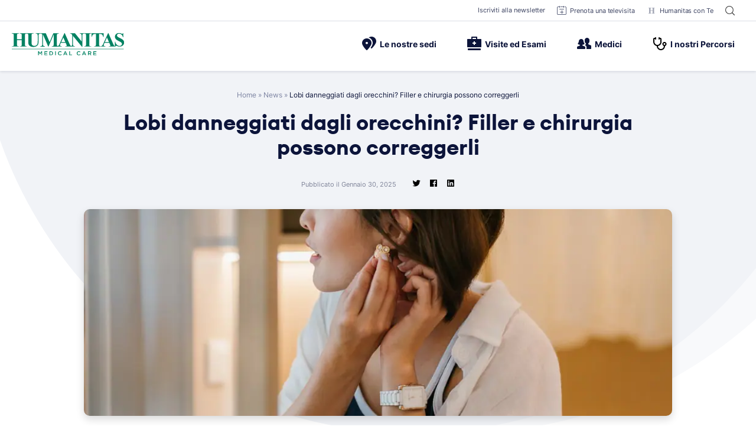

--- FILE ---
content_type: text/html; charset=UTF-8
request_url: https://www.humanitas-care.it/news/lobi-danneggiati-dagli-orecchini-filler-e-chirurgia-possono-correggerli/
body_size: 50012
content:
<!doctype html>
<html lang="it-IT">
<head><meta charset="UTF-8"><script>if(navigator.userAgent.match(/MSIE|Internet Explorer/i)||navigator.userAgent.match(/Trident\/7\..*?rv:11/i)){var href=document.location.href;if(!href.match(/[?&]nowprocket/)){if(href.indexOf("?")==-1){if(href.indexOf("#")==-1){document.location.href=href+"?nowprocket=1"}else{document.location.href=href.replace("#","?nowprocket=1#")}}else{if(href.indexOf("#")==-1){document.location.href=href+"&nowprocket=1"}else{document.location.href=href.replace("#","&nowprocket=1#")}}}}</script><script>(()=>{class RocketLazyLoadScripts{constructor(){this.v="2.0.4",this.userEvents=["keydown","keyup","mousedown","mouseup","mousemove","mouseover","mouseout","touchmove","touchstart","touchend","touchcancel","wheel","click","dblclick","input"],this.attributeEvents=["onblur","onclick","oncontextmenu","ondblclick","onfocus","onmousedown","onmouseenter","onmouseleave","onmousemove","onmouseout","onmouseover","onmouseup","onmousewheel","onscroll","onsubmit"]}async t(){this.i(),this.o(),/iP(ad|hone)/.test(navigator.userAgent)&&this.h(),this.u(),this.l(this),this.m(),this.k(this),this.p(this),this._(),await Promise.all([this.R(),this.L()]),this.lastBreath=Date.now(),this.S(this),this.P(),this.D(),this.O(),this.M(),await this.C(this.delayedScripts.normal),await this.C(this.delayedScripts.defer),await this.C(this.delayedScripts.async),await this.T(),await this.F(),await this.j(),await this.A(),window.dispatchEvent(new Event("rocket-allScriptsLoaded")),this.everythingLoaded=!0,this.lastTouchEnd&&await new Promise(t=>setTimeout(t,500-Date.now()+this.lastTouchEnd)),this.I(),this.H(),this.U(),this.W()}i(){this.CSPIssue=sessionStorage.getItem("rocketCSPIssue"),document.addEventListener("securitypolicyviolation",t=>{this.CSPIssue||"script-src-elem"!==t.violatedDirective||"data"!==t.blockedURI||(this.CSPIssue=!0,sessionStorage.setItem("rocketCSPIssue",!0))},{isRocket:!0})}o(){window.addEventListener("pageshow",t=>{this.persisted=t.persisted,this.realWindowLoadedFired=!0},{isRocket:!0}),window.addEventListener("pagehide",()=>{this.onFirstUserAction=null},{isRocket:!0})}h(){let t;function e(e){t=e}window.addEventListener("touchstart",e,{isRocket:!0}),window.addEventListener("touchend",function i(o){o.changedTouches[0]&&t.changedTouches[0]&&Math.abs(o.changedTouches[0].pageX-t.changedTouches[0].pageX)<10&&Math.abs(o.changedTouches[0].pageY-t.changedTouches[0].pageY)<10&&o.timeStamp-t.timeStamp<200&&(window.removeEventListener("touchstart",e,{isRocket:!0}),window.removeEventListener("touchend",i,{isRocket:!0}),"INPUT"===o.target.tagName&&"text"===o.target.type||(o.target.dispatchEvent(new TouchEvent("touchend",{target:o.target,bubbles:!0})),o.target.dispatchEvent(new MouseEvent("mouseover",{target:o.target,bubbles:!0})),o.target.dispatchEvent(new PointerEvent("click",{target:o.target,bubbles:!0,cancelable:!0,detail:1,clientX:o.changedTouches[0].clientX,clientY:o.changedTouches[0].clientY})),event.preventDefault()))},{isRocket:!0})}q(t){this.userActionTriggered||("mousemove"!==t.type||this.firstMousemoveIgnored?"keyup"===t.type||"mouseover"===t.type||"mouseout"===t.type||(this.userActionTriggered=!0,this.onFirstUserAction&&this.onFirstUserAction()):this.firstMousemoveIgnored=!0),"click"===t.type&&t.preventDefault(),t.stopPropagation(),t.stopImmediatePropagation(),"touchstart"===this.lastEvent&&"touchend"===t.type&&(this.lastTouchEnd=Date.now()),"click"===t.type&&(this.lastTouchEnd=0),this.lastEvent=t.type,t.composedPath&&t.composedPath()[0].getRootNode()instanceof ShadowRoot&&(t.rocketTarget=t.composedPath()[0]),this.savedUserEvents.push(t)}u(){this.savedUserEvents=[],this.userEventHandler=this.q.bind(this),this.userEvents.forEach(t=>window.addEventListener(t,this.userEventHandler,{passive:!1,isRocket:!0})),document.addEventListener("visibilitychange",this.userEventHandler,{isRocket:!0})}U(){this.userEvents.forEach(t=>window.removeEventListener(t,this.userEventHandler,{passive:!1,isRocket:!0})),document.removeEventListener("visibilitychange",this.userEventHandler,{isRocket:!0}),this.savedUserEvents.forEach(t=>{(t.rocketTarget||t.target).dispatchEvent(new window[t.constructor.name](t.type,t))})}m(){const t="return false",e=Array.from(this.attributeEvents,t=>"data-rocket-"+t),i="["+this.attributeEvents.join("],[")+"]",o="[data-rocket-"+this.attributeEvents.join("],[data-rocket-")+"]",s=(e,i,o)=>{o&&o!==t&&(e.setAttribute("data-rocket-"+i,o),e["rocket"+i]=new Function("event",o),e.setAttribute(i,t))};new MutationObserver(t=>{for(const n of t)"attributes"===n.type&&(n.attributeName.startsWith("data-rocket-")||this.everythingLoaded?n.attributeName.startsWith("data-rocket-")&&this.everythingLoaded&&this.N(n.target,n.attributeName.substring(12)):s(n.target,n.attributeName,n.target.getAttribute(n.attributeName))),"childList"===n.type&&n.addedNodes.forEach(t=>{if(t.nodeType===Node.ELEMENT_NODE)if(this.everythingLoaded)for(const i of[t,...t.querySelectorAll(o)])for(const t of i.getAttributeNames())e.includes(t)&&this.N(i,t.substring(12));else for(const e of[t,...t.querySelectorAll(i)])for(const t of e.getAttributeNames())this.attributeEvents.includes(t)&&s(e,t,e.getAttribute(t))})}).observe(document,{subtree:!0,childList:!0,attributeFilter:[...this.attributeEvents,...e]})}I(){this.attributeEvents.forEach(t=>{document.querySelectorAll("[data-rocket-"+t+"]").forEach(e=>{this.N(e,t)})})}N(t,e){const i=t.getAttribute("data-rocket-"+e);i&&(t.setAttribute(e,i),t.removeAttribute("data-rocket-"+e))}k(t){Object.defineProperty(HTMLElement.prototype,"onclick",{get(){return this.rocketonclick||null},set(e){this.rocketonclick=e,this.setAttribute(t.everythingLoaded?"onclick":"data-rocket-onclick","this.rocketonclick(event)")}})}S(t){function e(e,i){let o=e[i];e[i]=null,Object.defineProperty(e,i,{get:()=>o,set(s){t.everythingLoaded?o=s:e["rocket"+i]=o=s}})}e(document,"onreadystatechange"),e(window,"onload"),e(window,"onpageshow");try{Object.defineProperty(document,"readyState",{get:()=>t.rocketReadyState,set(e){t.rocketReadyState=e},configurable:!0}),document.readyState="loading"}catch(t){console.log("WPRocket DJE readyState conflict, bypassing")}}l(t){this.originalAddEventListener=EventTarget.prototype.addEventListener,this.originalRemoveEventListener=EventTarget.prototype.removeEventListener,this.savedEventListeners=[],EventTarget.prototype.addEventListener=function(e,i,o){o&&o.isRocket||!t.B(e,this)&&!t.userEvents.includes(e)||t.B(e,this)&&!t.userActionTriggered||e.startsWith("rocket-")||t.everythingLoaded?t.originalAddEventListener.call(this,e,i,o):(t.savedEventListeners.push({target:this,remove:!1,type:e,func:i,options:o}),"mouseenter"!==e&&"mouseleave"!==e||t.originalAddEventListener.call(this,e,t.savedUserEvents.push,o))},EventTarget.prototype.removeEventListener=function(e,i,o){o&&o.isRocket||!t.B(e,this)&&!t.userEvents.includes(e)||t.B(e,this)&&!t.userActionTriggered||e.startsWith("rocket-")||t.everythingLoaded?t.originalRemoveEventListener.call(this,e,i,o):t.savedEventListeners.push({target:this,remove:!0,type:e,func:i,options:o})}}J(t,e){this.savedEventListeners=this.savedEventListeners.filter(i=>{let o=i.type,s=i.target||window;return e!==o||t!==s||(this.B(o,s)&&(i.type="rocket-"+o),this.$(i),!1)})}H(){EventTarget.prototype.addEventListener=this.originalAddEventListener,EventTarget.prototype.removeEventListener=this.originalRemoveEventListener,this.savedEventListeners.forEach(t=>this.$(t))}$(t){t.remove?this.originalRemoveEventListener.call(t.target,t.type,t.func,t.options):this.originalAddEventListener.call(t.target,t.type,t.func,t.options)}p(t){let e;function i(e){return t.everythingLoaded?e:e.split(" ").map(t=>"load"===t||t.startsWith("load.")?"rocket-jquery-load":t).join(" ")}function o(o){function s(e){const s=o.fn[e];o.fn[e]=o.fn.init.prototype[e]=function(){return this[0]===window&&t.userActionTriggered&&("string"==typeof arguments[0]||arguments[0]instanceof String?arguments[0]=i(arguments[0]):"object"==typeof arguments[0]&&Object.keys(arguments[0]).forEach(t=>{const e=arguments[0][t];delete arguments[0][t],arguments[0][i(t)]=e})),s.apply(this,arguments),this}}if(o&&o.fn&&!t.allJQueries.includes(o)){const e={DOMContentLoaded:[],"rocket-DOMContentLoaded":[]};for(const t in e)document.addEventListener(t,()=>{e[t].forEach(t=>t())},{isRocket:!0});o.fn.ready=o.fn.init.prototype.ready=function(i){function s(){parseInt(o.fn.jquery)>2?setTimeout(()=>i.bind(document)(o)):i.bind(document)(o)}return"function"==typeof i&&(t.realDomReadyFired?!t.userActionTriggered||t.fauxDomReadyFired?s():e["rocket-DOMContentLoaded"].push(s):e.DOMContentLoaded.push(s)),o([])},s("on"),s("one"),s("off"),t.allJQueries.push(o)}e=o}t.allJQueries=[],o(window.jQuery),Object.defineProperty(window,"jQuery",{get:()=>e,set(t){o(t)}})}P(){const t=new Map;document.write=document.writeln=function(e){const i=document.currentScript,o=document.createRange(),s=i.parentElement;let n=t.get(i);void 0===n&&(n=i.nextSibling,t.set(i,n));const c=document.createDocumentFragment();o.setStart(c,0),c.appendChild(o.createContextualFragment(e)),s.insertBefore(c,n)}}async R(){return new Promise(t=>{this.userActionTriggered?t():this.onFirstUserAction=t})}async L(){return new Promise(t=>{document.addEventListener("DOMContentLoaded",()=>{this.realDomReadyFired=!0,t()},{isRocket:!0})})}async j(){return this.realWindowLoadedFired?Promise.resolve():new Promise(t=>{window.addEventListener("load",t,{isRocket:!0})})}M(){this.pendingScripts=[];this.scriptsMutationObserver=new MutationObserver(t=>{for(const e of t)e.addedNodes.forEach(t=>{"SCRIPT"!==t.tagName||t.noModule||t.isWPRocket||this.pendingScripts.push({script:t,promise:new Promise(e=>{const i=()=>{const i=this.pendingScripts.findIndex(e=>e.script===t);i>=0&&this.pendingScripts.splice(i,1),e()};t.addEventListener("load",i,{isRocket:!0}),t.addEventListener("error",i,{isRocket:!0}),setTimeout(i,1e3)})})})}),this.scriptsMutationObserver.observe(document,{childList:!0,subtree:!0})}async F(){await this.X(),this.pendingScripts.length?(await this.pendingScripts[0].promise,await this.F()):this.scriptsMutationObserver.disconnect()}D(){this.delayedScripts={normal:[],async:[],defer:[]},document.querySelectorAll("script[type$=rocketlazyloadscript]").forEach(t=>{t.hasAttribute("data-rocket-src")?t.hasAttribute("async")&&!1!==t.async?this.delayedScripts.async.push(t):t.hasAttribute("defer")&&!1!==t.defer||"module"===t.getAttribute("data-rocket-type")?this.delayedScripts.defer.push(t):this.delayedScripts.normal.push(t):this.delayedScripts.normal.push(t)})}async _(){await this.L();let t=[];document.querySelectorAll("script[type$=rocketlazyloadscript][data-rocket-src]").forEach(e=>{let i=e.getAttribute("data-rocket-src");if(i&&!i.startsWith("data:")){i.startsWith("//")&&(i=location.protocol+i);try{const o=new URL(i).origin;o!==location.origin&&t.push({src:o,crossOrigin:e.crossOrigin||"module"===e.getAttribute("data-rocket-type")})}catch(t){}}}),t=[...new Map(t.map(t=>[JSON.stringify(t),t])).values()],this.Y(t,"preconnect")}async G(t){if(await this.K(),!0!==t.noModule||!("noModule"in HTMLScriptElement.prototype))return new Promise(e=>{let i;function o(){(i||t).setAttribute("data-rocket-status","executed"),e()}try{if(navigator.userAgent.includes("Firefox/")||""===navigator.vendor||this.CSPIssue)i=document.createElement("script"),[...t.attributes].forEach(t=>{let e=t.nodeName;"type"!==e&&("data-rocket-type"===e&&(e="type"),"data-rocket-src"===e&&(e="src"),i.setAttribute(e,t.nodeValue))}),t.text&&(i.text=t.text),t.nonce&&(i.nonce=t.nonce),i.hasAttribute("src")?(i.addEventListener("load",o,{isRocket:!0}),i.addEventListener("error",()=>{i.setAttribute("data-rocket-status","failed-network"),e()},{isRocket:!0}),setTimeout(()=>{i.isConnected||e()},1)):(i.text=t.text,o()),i.isWPRocket=!0,t.parentNode.replaceChild(i,t);else{const i=t.getAttribute("data-rocket-type"),s=t.getAttribute("data-rocket-src");i?(t.type=i,t.removeAttribute("data-rocket-type")):t.removeAttribute("type"),t.addEventListener("load",o,{isRocket:!0}),t.addEventListener("error",i=>{this.CSPIssue&&i.target.src.startsWith("data:")?(console.log("WPRocket: CSP fallback activated"),t.removeAttribute("src"),this.G(t).then(e)):(t.setAttribute("data-rocket-status","failed-network"),e())},{isRocket:!0}),s?(t.fetchPriority="high",t.removeAttribute("data-rocket-src"),t.src=s):t.src="data:text/javascript;base64,"+window.btoa(unescape(encodeURIComponent(t.text)))}}catch(i){t.setAttribute("data-rocket-status","failed-transform"),e()}});t.setAttribute("data-rocket-status","skipped")}async C(t){const e=t.shift();return e?(e.isConnected&&await this.G(e),this.C(t)):Promise.resolve()}O(){this.Y([...this.delayedScripts.normal,...this.delayedScripts.defer,...this.delayedScripts.async],"preload")}Y(t,e){this.trash=this.trash||[];let i=!0;var o=document.createDocumentFragment();t.forEach(t=>{const s=t.getAttribute&&t.getAttribute("data-rocket-src")||t.src;if(s&&!s.startsWith("data:")){const n=document.createElement("link");n.href=s,n.rel=e,"preconnect"!==e&&(n.as="script",n.fetchPriority=i?"high":"low"),t.getAttribute&&"module"===t.getAttribute("data-rocket-type")&&(n.crossOrigin=!0),t.crossOrigin&&(n.crossOrigin=t.crossOrigin),t.integrity&&(n.integrity=t.integrity),t.nonce&&(n.nonce=t.nonce),o.appendChild(n),this.trash.push(n),i=!1}}),document.head.appendChild(o)}W(){this.trash.forEach(t=>t.remove())}async T(){try{document.readyState="interactive"}catch(t){}this.fauxDomReadyFired=!0;try{await this.K(),this.J(document,"readystatechange"),document.dispatchEvent(new Event("rocket-readystatechange")),await this.K(),document.rocketonreadystatechange&&document.rocketonreadystatechange(),await this.K(),this.J(document,"DOMContentLoaded"),document.dispatchEvent(new Event("rocket-DOMContentLoaded")),await this.K(),this.J(window,"DOMContentLoaded"),window.dispatchEvent(new Event("rocket-DOMContentLoaded"))}catch(t){console.error(t)}}async A(){try{document.readyState="complete"}catch(t){}try{await this.K(),this.J(document,"readystatechange"),document.dispatchEvent(new Event("rocket-readystatechange")),await this.K(),document.rocketonreadystatechange&&document.rocketonreadystatechange(),await this.K(),this.J(window,"load"),window.dispatchEvent(new Event("rocket-load")),await this.K(),window.rocketonload&&window.rocketonload(),await this.K(),this.allJQueries.forEach(t=>t(window).trigger("rocket-jquery-load")),await this.K(),this.J(window,"pageshow");const t=new Event("rocket-pageshow");t.persisted=this.persisted,window.dispatchEvent(t),await this.K(),window.rocketonpageshow&&window.rocketonpageshow({persisted:this.persisted})}catch(t){console.error(t)}}async K(){Date.now()-this.lastBreath>45&&(await this.X(),this.lastBreath=Date.now())}async X(){return document.hidden?new Promise(t=>setTimeout(t)):new Promise(t=>requestAnimationFrame(t))}B(t,e){return e===document&&"readystatechange"===t||(e===document&&"DOMContentLoaded"===t||(e===window&&"DOMContentLoaded"===t||(e===window&&"load"===t||e===window&&"pageshow"===t)))}static run(){(new RocketLazyLoadScripts).t()}}RocketLazyLoadScripts.run()})();</script>
	
	<meta name="viewport" content="width=device-width, initial-scale=1">
	<link rel="profile" href="https://gmpg.org/xfn/11">

	<script data-cfasync="false" data-no-defer="1" data-no-minify="1" data-no-optimize="1">var ewww_webp_supported=!1;function check_webp_feature(A,e){var w;e=void 0!==e?e:function(){},ewww_webp_supported?e(ewww_webp_supported):((w=new Image).onload=function(){ewww_webp_supported=0<w.width&&0<w.height,e&&e(ewww_webp_supported)},w.onerror=function(){e&&e(!1)},w.src="data:image/webp;base64,"+{alpha:"UklGRkoAAABXRUJQVlA4WAoAAAAQAAAAAAAAAAAAQUxQSAwAAAARBxAR/Q9ERP8DAABWUDggGAAAABQBAJ0BKgEAAQAAAP4AAA3AAP7mtQAAAA=="}[A])}check_webp_feature("alpha");</script><script data-cfasync="false" data-no-defer="1" data-no-minify="1" data-no-optimize="1">var Arrive=function(c,w){"use strict";if(c.MutationObserver&&"undefined"!=typeof HTMLElement){var r,a=0,u=(r=HTMLElement.prototype.matches||HTMLElement.prototype.webkitMatchesSelector||HTMLElement.prototype.mozMatchesSelector||HTMLElement.prototype.msMatchesSelector,{matchesSelector:function(e,t){return e instanceof HTMLElement&&r.call(e,t)},addMethod:function(e,t,r){var a=e[t];e[t]=function(){return r.length==arguments.length?r.apply(this,arguments):"function"==typeof a?a.apply(this,arguments):void 0}},callCallbacks:function(e,t){t&&t.options.onceOnly&&1==t.firedElems.length&&(e=[e[0]]);for(var r,a=0;r=e[a];a++)r&&r.callback&&r.callback.call(r.elem,r.elem);t&&t.options.onceOnly&&1==t.firedElems.length&&t.me.unbindEventWithSelectorAndCallback.call(t.target,t.selector,t.callback)},checkChildNodesRecursively:function(e,t,r,a){for(var i,n=0;i=e[n];n++)r(i,t,a)&&a.push({callback:t.callback,elem:i}),0<i.childNodes.length&&u.checkChildNodesRecursively(i.childNodes,t,r,a)},mergeArrays:function(e,t){var r,a={};for(r in e)e.hasOwnProperty(r)&&(a[r]=e[r]);for(r in t)t.hasOwnProperty(r)&&(a[r]=t[r]);return a},toElementsArray:function(e){return e=void 0!==e&&("number"!=typeof e.length||e===c)?[e]:e}}),e=(l.prototype.addEvent=function(e,t,r,a){a={target:e,selector:t,options:r,callback:a,firedElems:[]};return this._beforeAdding&&this._beforeAdding(a),this._eventsBucket.push(a),a},l.prototype.removeEvent=function(e){for(var t,r=this._eventsBucket.length-1;t=this._eventsBucket[r];r--)e(t)&&(this._beforeRemoving&&this._beforeRemoving(t),(t=this._eventsBucket.splice(r,1))&&t.length&&(t[0].callback=null))},l.prototype.beforeAdding=function(e){this._beforeAdding=e},l.prototype.beforeRemoving=function(e){this._beforeRemoving=e},l),t=function(i,n){var o=new e,l=this,s={fireOnAttributesModification:!1};return o.beforeAdding(function(t){var e=t.target;e!==c.document&&e!==c||(e=document.getElementsByTagName("html")[0]);var r=new MutationObserver(function(e){n.call(this,e,t)}),a=i(t.options);r.observe(e,a),t.observer=r,t.me=l}),o.beforeRemoving(function(e){e.observer.disconnect()}),this.bindEvent=function(e,t,r){t=u.mergeArrays(s,t);for(var a=u.toElementsArray(this),i=0;i<a.length;i++)o.addEvent(a[i],e,t,r)},this.unbindEvent=function(){var r=u.toElementsArray(this);o.removeEvent(function(e){for(var t=0;t<r.length;t++)if(this===w||e.target===r[t])return!0;return!1})},this.unbindEventWithSelectorOrCallback=function(r){var a=u.toElementsArray(this),i=r,e="function"==typeof r?function(e){for(var t=0;t<a.length;t++)if((this===w||e.target===a[t])&&e.callback===i)return!0;return!1}:function(e){for(var t=0;t<a.length;t++)if((this===w||e.target===a[t])&&e.selector===r)return!0;return!1};o.removeEvent(e)},this.unbindEventWithSelectorAndCallback=function(r,a){var i=u.toElementsArray(this);o.removeEvent(function(e){for(var t=0;t<i.length;t++)if((this===w||e.target===i[t])&&e.selector===r&&e.callback===a)return!0;return!1})},this},i=new function(){var s={fireOnAttributesModification:!1,onceOnly:!1,existing:!1};function n(e,t,r){return!(!u.matchesSelector(e,t.selector)||(e._id===w&&(e._id=a++),-1!=t.firedElems.indexOf(e._id)))&&(t.firedElems.push(e._id),!0)}var c=(i=new t(function(e){var t={attributes:!1,childList:!0,subtree:!0};return e.fireOnAttributesModification&&(t.attributes=!0),t},function(e,i){e.forEach(function(e){var t=e.addedNodes,r=e.target,a=[];null!==t&&0<t.length?u.checkChildNodesRecursively(t,i,n,a):"attributes"===e.type&&n(r,i)&&a.push({callback:i.callback,elem:r}),u.callCallbacks(a,i)})})).bindEvent;return i.bindEvent=function(e,t,r){t=void 0===r?(r=t,s):u.mergeArrays(s,t);var a=u.toElementsArray(this);if(t.existing){for(var i=[],n=0;n<a.length;n++)for(var o=a[n].querySelectorAll(e),l=0;l<o.length;l++)i.push({callback:r,elem:o[l]});if(t.onceOnly&&i.length)return r.call(i[0].elem,i[0].elem);setTimeout(u.callCallbacks,1,i)}c.call(this,e,t,r)},i},o=new function(){var a={};function i(e,t){return u.matchesSelector(e,t.selector)}var n=(o=new t(function(){return{childList:!0,subtree:!0}},function(e,r){e.forEach(function(e){var t=e.removedNodes,e=[];null!==t&&0<t.length&&u.checkChildNodesRecursively(t,r,i,e),u.callCallbacks(e,r)})})).bindEvent;return o.bindEvent=function(e,t,r){t=void 0===r?(r=t,a):u.mergeArrays(a,t),n.call(this,e,t,r)},o};d(HTMLElement.prototype),d(NodeList.prototype),d(HTMLCollection.prototype),d(HTMLDocument.prototype),d(Window.prototype);var n={};return s(i,n,"unbindAllArrive"),s(o,n,"unbindAllLeave"),n}function l(){this._eventsBucket=[],this._beforeAdding=null,this._beforeRemoving=null}function s(e,t,r){u.addMethod(t,r,e.unbindEvent),u.addMethod(t,r,e.unbindEventWithSelectorOrCallback),u.addMethod(t,r,e.unbindEventWithSelectorAndCallback)}function d(e){e.arrive=i.bindEvent,s(i,e,"unbindArrive"),e.leave=o.bindEvent,s(o,e,"unbindLeave")}}(window,void 0),ewww_webp_supported=!1;function check_webp_feature(e,t){var r;ewww_webp_supported?t(ewww_webp_supported):((r=new Image).onload=function(){ewww_webp_supported=0<r.width&&0<r.height,t(ewww_webp_supported)},r.onerror=function(){t(!1)},r.src="data:image/webp;base64,"+{alpha:"UklGRkoAAABXRUJQVlA4WAoAAAAQAAAAAAAAAAAAQUxQSAwAAAARBxAR/Q9ERP8DAABWUDggGAAAABQBAJ0BKgEAAQAAAP4AAA3AAP7mtQAAAA==",animation:"UklGRlIAAABXRUJQVlA4WAoAAAASAAAAAAAAAAAAQU5JTQYAAAD/////AABBTk1GJgAAAAAAAAAAAAAAAAAAAGQAAABWUDhMDQAAAC8AAAAQBxAREYiI/gcA"}[e])}function ewwwLoadImages(e){if(e){for(var t=document.querySelectorAll(".batch-image img, .image-wrapper a, .ngg-pro-masonry-item a, .ngg-galleria-offscreen-seo-wrapper a"),r=0,a=t.length;r<a;r++)ewwwAttr(t[r],"data-src",t[r].getAttribute("data-webp")),ewwwAttr(t[r],"data-thumbnail",t[r].getAttribute("data-webp-thumbnail"));for(var i=document.querySelectorAll("div.woocommerce-product-gallery__image"),r=0,a=i.length;r<a;r++)ewwwAttr(i[r],"data-thumb",i[r].getAttribute("data-webp-thumb"))}for(var n=document.querySelectorAll("video"),r=0,a=n.length;r<a;r++)ewwwAttr(n[r],"poster",e?n[r].getAttribute("data-poster-webp"):n[r].getAttribute("data-poster-image"));for(var o,l=document.querySelectorAll("img.ewww_webp_lazy_load"),r=0,a=l.length;r<a;r++)e&&(ewwwAttr(l[r],"data-lazy-srcset",l[r].getAttribute("data-lazy-srcset-webp")),ewwwAttr(l[r],"data-srcset",l[r].getAttribute("data-srcset-webp")),ewwwAttr(l[r],"data-lazy-src",l[r].getAttribute("data-lazy-src-webp")),ewwwAttr(l[r],"data-src",l[r].getAttribute("data-src-webp")),ewwwAttr(l[r],"data-orig-file",l[r].getAttribute("data-webp-orig-file")),ewwwAttr(l[r],"data-medium-file",l[r].getAttribute("data-webp-medium-file")),ewwwAttr(l[r],"data-large-file",l[r].getAttribute("data-webp-large-file")),null!=(o=l[r].getAttribute("srcset"))&&!1!==o&&o.includes("R0lGOD")&&ewwwAttr(l[r],"src",l[r].getAttribute("data-lazy-src-webp"))),l[r].className=l[r].className.replace(/\bewww_webp_lazy_load\b/,"");for(var s=document.querySelectorAll(".ewww_webp"),r=0,a=s.length;r<a;r++)e?(ewwwAttr(s[r],"srcset",s[r].getAttribute("data-srcset-webp")),ewwwAttr(s[r],"src",s[r].getAttribute("data-src-webp")),ewwwAttr(s[r],"data-orig-file",s[r].getAttribute("data-webp-orig-file")),ewwwAttr(s[r],"data-medium-file",s[r].getAttribute("data-webp-medium-file")),ewwwAttr(s[r],"data-large-file",s[r].getAttribute("data-webp-large-file")),ewwwAttr(s[r],"data-large_image",s[r].getAttribute("data-webp-large_image")),ewwwAttr(s[r],"data-src",s[r].getAttribute("data-webp-src"))):(ewwwAttr(s[r],"srcset",s[r].getAttribute("data-srcset-img")),ewwwAttr(s[r],"src",s[r].getAttribute("data-src-img"))),s[r].className=s[r].className.replace(/\bewww_webp\b/,"ewww_webp_loaded");window.jQuery&&jQuery.fn.isotope&&jQuery.fn.imagesLoaded&&(jQuery(".fusion-posts-container-infinite").imagesLoaded(function(){jQuery(".fusion-posts-container-infinite").hasClass("isotope")&&jQuery(".fusion-posts-container-infinite").isotope()}),jQuery(".fusion-portfolio:not(.fusion-recent-works) .fusion-portfolio-wrapper").imagesLoaded(function(){jQuery(".fusion-portfolio:not(.fusion-recent-works) .fusion-portfolio-wrapper").isotope()}))}function ewwwWebPInit(e){ewwwLoadImages(e),ewwwNggLoadGalleries(e),document.arrive(".ewww_webp",function(){ewwwLoadImages(e)}),document.arrive(".ewww_webp_lazy_load",function(){ewwwLoadImages(e)}),document.arrive("videos",function(){ewwwLoadImages(e)}),"loading"==document.readyState?document.addEventListener("DOMContentLoaded",ewwwJSONParserInit):("undefined"!=typeof galleries&&ewwwNggParseGalleries(e),ewwwWooParseVariations(e))}function ewwwAttr(e,t,r){null!=r&&!1!==r&&e.setAttribute(t,r)}function ewwwJSONParserInit(){"undefined"!=typeof galleries&&check_webp_feature("alpha",ewwwNggParseGalleries),check_webp_feature("alpha",ewwwWooParseVariations)}function ewwwWooParseVariations(e){if(e)for(var t=document.querySelectorAll("form.variations_form"),r=0,a=t.length;r<a;r++){var i=t[r].getAttribute("data-product_variations"),n=!1;try{for(var o in i=JSON.parse(i))void 0!==i[o]&&void 0!==i[o].image&&(void 0!==i[o].image.src_webp&&(i[o].image.src=i[o].image.src_webp,n=!0),void 0!==i[o].image.srcset_webp&&(i[o].image.srcset=i[o].image.srcset_webp,n=!0),void 0!==i[o].image.full_src_webp&&(i[o].image.full_src=i[o].image.full_src_webp,n=!0),void 0!==i[o].image.gallery_thumbnail_src_webp&&(i[o].image.gallery_thumbnail_src=i[o].image.gallery_thumbnail_src_webp,n=!0),void 0!==i[o].image.thumb_src_webp&&(i[o].image.thumb_src=i[o].image.thumb_src_webp,n=!0));n&&ewwwAttr(t[r],"data-product_variations",JSON.stringify(i))}catch(e){}}}function ewwwNggParseGalleries(e){if(e)for(var t in galleries){var r=galleries[t];galleries[t].images_list=ewwwNggParseImageList(r.images_list)}}function ewwwNggLoadGalleries(e){e&&document.addEventListener("ngg.galleria.themeadded",function(e,t){window.ngg_galleria._create_backup=window.ngg_galleria.create,window.ngg_galleria.create=function(e,t){var r=$(e).data("id");return galleries["gallery_"+r].images_list=ewwwNggParseImageList(galleries["gallery_"+r].images_list),window.ngg_galleria._create_backup(e,t)}})}function ewwwNggParseImageList(e){for(var t in e){var r=e[t];if(void 0!==r["image-webp"]&&(e[t].image=r["image-webp"],delete e[t]["image-webp"]),void 0!==r["thumb-webp"]&&(e[t].thumb=r["thumb-webp"],delete e[t]["thumb-webp"]),void 0!==r.full_image_webp&&(e[t].full_image=r.full_image_webp,delete e[t].full_image_webp),void 0!==r.srcsets)for(var a in r.srcsets)nggSrcset=r.srcsets[a],void 0!==r.srcsets[a+"-webp"]&&(e[t].srcsets[a]=r.srcsets[a+"-webp"],delete e[t].srcsets[a+"-webp"]);if(void 0!==r.full_srcsets)for(var i in r.full_srcsets)nggFSrcset=r.full_srcsets[i],void 0!==r.full_srcsets[i+"-webp"]&&(e[t].full_srcsets[i]=r.full_srcsets[i+"-webp"],delete e[t].full_srcsets[i+"-webp"])}return e}check_webp_feature("alpha",ewwwWebPInit);</script><meta name='robots' content='index, follow, max-image-preview:large, max-snippet:-1, max-video-preview:-1' />

	<!-- This site is optimized with the Yoast SEO plugin v26.6 - https://yoast.com/wordpress/plugins/seo/ -->
	<title>Lobi danneggiati dagli orecchini? Filler e chirurgia possono correggerli - Humanitas Medical Care</title>
<link data-rocket-prefetch href="https://analytics.humanitas.it" rel="dns-prefetch">
<link data-rocket-prefetch href="https://www.googletagmanager.com" rel="dns-prefetch">
<link data-rocket-prefetch href="https://www.google-analytics.com" rel="dns-prefetch">
<link data-rocket-prefetch href="https://www.googleoptimize.com" rel="dns-prefetch">
<style id="rocket-critical-css">@font-face{font-family:"Inter";font-display:swap;src:url(https://www.humanitas-care.it/wp-content/themes/hmc-theme/assets/fonts/Inter-Regular.otf?v=1.0) format("opentype");font-display:fallback;font-weight:400}@font-face{font-family:"Inter";font-display:swap;src:url(https://www.humanitas-care.it/wp-content/themes/hmc-theme/assets/fonts/Inter-Medium.otf?v=1.0) format("opentype");font-display:fallback;font-weight:500}@font-face{font-family:"Inter";font-display:swap;src:url(https://www.humanitas-care.it/wp-content/themes/hmc-theme/assets/fonts/Inter-Semibold.otf?v=1.0) format("opentype");font-display:fallback;font-weight:600}@font-face{font-family:"Inter";font-display:swap;src:url(https://www.humanitas-care.it/wp-content/themes/hmc-theme/assets/fonts/Inter-Bold.otf?v=1.0) format("opentype");font-display:fallback;font-weight:700}@font-face{font-family:'Euclid';src:url(https://www.humanitas-care.it/wp-content/themes/hmc-theme/assets/fonts/Euclid-Regular.woff2) format("woff2"),url(https://www.humanitas-care.it/wp-content/themes/hmc-theme/assets/fonts/Euclid-Regular.woff) format("woff");font-weight:normal;font-style:normal;font-display:swap}@font-face{font-family:'Euclid';src:url(https://www.humanitas-care.it/wp-content/themes/hmc-theme/assets/fonts/Euclid-Bold.woff2) format("woff2"),url(https://www.humanitas-care.it/wp-content/themes/hmc-theme/assets/fonts/Euclid-Bold.woff) format("woff");font-weight:700;font-style:bold;font-display:swap}html{line-height:1.15;-webkit-text-size-adjust:100%}body{margin:0;overflow-x:hidden}h1{font-size:2em;margin:0.67em 0}a{background-color:transparent}img{border-style:none}button,input{font-family:inherit;font-size:100%;line-height:1.15;margin:0}button,input{overflow:visible}button{text-transform:none}button,[type="button"],[type="submit"]{-webkit-appearance:button}button::-moz-focus-inner,[type="button"]::-moz-focus-inner,[type="submit"]::-moz-focus-inner{border-style:none;padding:0}button:-moz-focusring,[type="button"]:-moz-focusring,[type="submit"]:-moz-focusring{outline:1px dotted ButtonText}[type="checkbox"]{box-sizing:border-box;padding:0}::-webkit-file-upload-button{-webkit-appearance:button;font:inherit}.wrapper{box-sizing:border-box;max-width:1200px;margin:0 auto}.row{box-sizing:border-box;display:-moz-flex;display:flex;-moz-flex:0 1 auto;flex:0 1 auto;-moz-flex-direction:row;flex-direction:row;flex-wrap:wrap;margin-right:-10px;margin-left:-10px}.col-xs-8{box-sizing:border-box;-moz-flex-grow:0;flex-grow:0;flex-shrink:0;padding-right:10px;padding-left:10px;flex-basis:66.66667%;max-width:66.66667%}.col-xs-12{box-sizing:border-box;-moz-flex-grow:0;flex-grow:0;flex-shrink:0;padding-right:10px;padding-left:10px;flex-basis:100%;max-width:100%}.end-xs{-moz-justify-content:flex-end;justify-content:flex-end;text-align:right}.between-xs{-moz-justify-content:space-between;justify-content:space-between}@media only screen and (min-width:62em){.col-md-12{box-sizing:border-box;-moz-flex-grow:0;flex-grow:0;flex-shrink:0;padding-right:10px;padding-left:10px;flex-basis:100%;max-width:100%}}.site-content{padding-top:0;background:url(https://www.humanitas-care.it/wp-content/themes/hmc-theme/assets/images/bg-circle.svg);background-repeat:no-repeat}.wrapper{max-width:1200px;margin:0 auto;padding:1rem}.wrapper.content-area{min-height:500px}.wrapper.narrow{max-width:996px}.wrapper.narrow-xxs{max-width:690px}@media (min-width:768px){.wrapper.narrow-xxs{padding:1rem 0}}.wrapper.center{text-align:center}@media (min-width:768px){.wrapper{padding:2rem 0}}#hmc_back_to_top{display:none;position:fixed;bottom:20px;right:30px;z-index:99;font-size:12px;outline:none;padding:0.5rem 0.8rem;text-decoration:none;border:1px solid #eaeaea;border-radius:10px;background:white}.site-header{background:white;position:relative;width:100%;z-index:995;box-shadow:0 2px 4px 0 rgba(12,18,45,0.1);top:0}.site-header .top-bar{padding:.625rem 1.875rem;box-shadow:inset 0 -1px 0 0 #DBDEE6}@media (max-width:767px){.site-header .top-bar{display:none}}.site-header .main-bar{padding:1.25rem 1.875rem}.site-header .site-branding{max-width:190px}.site-header .site-branding img{max-width:190px}@media (max-width:767px){.site-header .hmc_search_trigger{width:32px;height:32px;display:inline-flex;background:#F1F3F7;border-radius:1.5625rem;align-items:center;justify-content:center}}.hamburger-switch{width:30px;height:20px;position:relative;float:right;transform:rotate(0deg);margin-left:.625rem}.hamburger-switch span{display:block;position:absolute;height:2px;width:100%;background:#0C143A;border-radius:0;opacity:1;left:0;transform:rotate(0deg)}.hamburger-switch span:nth-child(1){top:0px}.hamburger-switch span:nth-child(2){top:8px}.hamburger-switch span:nth-child(3){top:16px}.post-meta{font-size:.6875rem;color:#0C143A;margin-bottom:2rem;display:flex;align-items:center;justify-content:center}.post-meta .news-date{opacity:.5}.post-meta .social-share{float:none;margin-left:1rem}.post-meta .social-share a{padding-left:.625rem}body,button,input{color:#0C143A;font-family:"Inter",Arial,Helvetica,sans-serif;font-weight:400;font-size:16px;line-height:1.5;font-display:swap}a{color:#0C143A}h1,h2{clear:both;font-family:"Euclid",sans-serif;font-weight:700;font-display:swap}h1{font-size:2.25rem;line-height:2.625rem;margin-bottom:2rem;margin-top:1rem}@media (max-width:360px){h1{font-size:2rem}}h2{font-size:1.75rem;line-height:2.125rem;margin-bottom:1rem}@media (max-width:360px){h2{font-size:1.5rem}}p{margin-bottom:1.5em}i{font-style:italic}.icon-stethoscope{background-image:url(https://www.humanitas-care.it/wp-content/themes/hmc-theme/assets/icons/stethoscope.svg);background-size:contain;width:1.5rem;height:1.5rem;position:relative}.icon{display:inline-block;width:16px;height:16px;background-size:cover}.icon.search{background-image:url(https://www.humanitas-care.it/wp-content/themes/hmc-theme/assets/icons/16/zoom.svg)}.icon.favicon{background-image:url(https://www.humanitas-care.it/wp-content/themes/hmc-theme/assets/icons/16/favicon.svg)}@media (max-width:360px){.icon{width:18px;height:18px;background-size:contain;background-repeat:no-repeat}}@font-face{font-family:'icomoon';src:url(https://www.humanitas-care.it/wp-content/themes/hmc-theme/assets/fonts/icons/icomoon.ttf?f5sjl2) format("truetype"),url(https://www.humanitas-care.it/wp-content/themes/hmc-theme/assets/fonts/icons/icomoon.woff?f5sjl2) format("woff"),url(https://www.humanitas-care.it/wp-content/themes/hmc-theme/assets/fonts/icons/icomoon.svg?f5sjl2#icomoon) format("svg");font-weight:normal;font-style:normal;font-display:swap}[class^="icon-"],[class*=" icon-"]{font-family:'icomoon'!important;speak:never;font-style:normal;font-weight:normal;font-variant:normal;text-transform:none;line-height:1;-webkit-font-smoothing:antialiased;-moz-osx-font-smoothing:grayscale}.icon-bag-491:before{content:"\e918"}.icon-pin:before{content:"\e91b"}.icon-users-wm:before{content:"\e91e"}.icon-close:before{content:"\e91f"}.icon-book-appointment:before{content:"\e9be"}html{box-sizing:border-box;scroll-behavior:smooth}*,*:before,*:after{box-sizing:inherit}ul{margin:0}ul{list-style:outside;padding-left:1rem;margin-bottom:2rem}ul li{margin-bottom:1rem}.social-share{display:inline-block;float:right}.social-share a{text-decoration:none}.search-wrapper{align-items:center;justify-content:center;position:absolute;background:#F2F8F6;width:100%;left:0;right:0;top:auto;height:200px;z-index:999;box-shadow:0 2px 4px 0 rgba(12,18,45,0.1);display:none;opacity:0}.search-wrapper .hmc-form{width:500px}.search-wrapper .icon-close{right:2rem;top:1rem;border:1px solid #0C143A;color:#0C143A;position:absolute;border-radius:2rem;background-repeat:no-repeat;background-position:center;font-size:1.125rem;padding:.5rem}@media (max-width:767px){.search-wrapper .icon-close{right:auto;top:auto;bottom:1rem}}@media (max-width:767px){.search-wrapper{align-items:flex-start;height:130px}.search-wrapper .hmc-input-group{margin-bottom:0}}.visit-list-row .visit-list-description-wrap{display:none;padding:1.25rem}.visit-list-row .visit-list-description-wrap p{margin:0}button,.button,input[type="submit"]{border:none;border-radius:6px;background:#FF703F;color:rgba(255,255,255,0.95);text-decoration:none;display:inline-block;padding:.5rem 1.5rem;font-size:.875rem;text-align:center;font-weight:bold;letter-spacing:0;line-height:1.25rem}button.blank,.button.blank{background:none;color:#007953;box-shadow:none;border:none}@media (max-width:767px){button,.button,input[type="submit"]{margin:1rem 0}}input{font-size:.875rem;background:#F1F3F7;color:rgba(12,20,58,0.6);padding:.625rem .875rem;border:1px solid #F1F3F7}input[type="text"],input[type="email"]{margin:.5rem 0;border-radius:6px;min-height:40px}.hmc-input-group{display:flex;flex-direction:row;align-items:center;width:100%;background:white;margin:.5rem 0;padding:.5rem;border:1px solid #DBDEE6;box-shadow:0 12px 34px 0 rgba(12,20,58,0.08);border-radius:10px;min-height:40px;margin-bottom:2rem}.hmc-input-group .button{font-size:1rem;text-transform:uppercase}.hmc-input-group input{margin:0;padding:.5rem;border:none;background:white}@media (max-width:767px){.hmc-input-group{box-shadow:0 2px 4px 0 rgba(12,18,45,0.1);border:1px solid #EAEAEA}.hmc-input-group .button{margin:0}}label{font-size:.6875rem;color:rgba(12,20,58,0.6)}.hmc-form{margin:0;display:flex;flex-direction:row;align-items:flex-end}@media (min-width:768px){.hmc-form input{margin-bottom:0}}.hmc-form input[type="text"]{display:block;width:95%}@media (max-width:767px){.hmc-form{flex-direction:column}.hmc-form input[type="text"]{width:100%}}.wpcf7{max-width:950px;margin:0 auto;background:white;border-radius:10px}.wpcf7 input[type="text"],.wpcf7 input[type="email"]{width:100%}@media (min-width:768px){.wpcf7 input[type=submit]{float:right;min-width:250px}}@media (max-width:767px){.wpcf7 input[type=submit]{width:100%}}.pum-container{border-radius:10px!important;border:none!important}@media (min-width:768px){.pum-container{padding:3.125rem!important}}.pum-container .wpcf7{max-width:100%}.pum-container .wpcf7 p{margin-bottom:0}.pum-container .wpcf7 label{font-size:.875rem;color:#0C143A}.pum-container .wpcf7 input{margin-bottom:0}.pum-container .wpcf7 input[type=submit]{width:100%;max-width:100%;height:48px;text-transform:uppercase;background:#ff703f;font-weight:700}.main-navigation{clear:both;display:flex;color:white;align-items:center}.main-navigation ul.menu{list-style:none;margin:0;padding-left:0;visibility:visible;width:100%;display:flex;flex-direction:row}.main-navigation ul.menu li a{color:#0C143A;text-decoration:none;display:flex;align-items:center;padding:0 1rem}.main-navigation ul.menu li a [class^="icon-"]{margin-right:.375rem;font-size:1.5rem}@media (max-width:767px){.main-navigation ul.menu{opacity:1;display:none;visibility:visible;position:absolute;width:100%;left:0;top:80px;overflow-x:hidden;overflow-y:auto;background:white;z-index:5;box-shadow:0 2px 4px 0 rgba(12,18,45,0.1)}.main-navigation ul.menu li{max-height:600px;width:100%;display:block;position:relative;padding:.7rem;margin:0;overflow:hidden;font-weight:bold;font-size:1.0625em}.main-navigation ul.menu li a{color:#0C143A;border-radius:30px}}.main-navigation li{position:relative;margin:0 .3125rem;font-weight:bold;font-size:16px}.menu-toggle{display:block}@media (min-width:768px){.menu-toggle{display:none}.main-navigation ul{display:block}}ul.menu{list-style:none;margin:0;padding-left:0;visibility:visible;width:100%;display:flex;flex-direction:column}ul.menu.top-menu{flex-direction:row}ul.menu.top-menu li{margin-bottom:0}ul.menu.end-xs{justify-content:flex-end}ul.menu li{margin:0 .625rem;margin-bottom:.5rem}ul.menu li:last-child{margin-right:0}ul.menu li a{color:#0C143A;text-decoration:none;display:flex;align-items:center;font-size:.875rem}ul.menu li a [class^="icon-"],ul.menu li a .icon{margin-right:.375rem;font-size:1rem}.top-bar ul.menu{flex-direction:row}.top-bar ul.menu li a{font-size:.6875rem;line-height:.875rem;opacity:.8;letter-spacing:-0.06px}.breadcrumbs{font-size:.75rem;margin-bottom:1rem;color:#7D84A2}.breadcrumbs a{color:#7D84A2;text-decoration:none}.breadcrumbs .breadcrumb_last{color:#0C143A}.screen-reader-text{border:0;clip:rect(1px,1px,1px,1px);clip-path:inset(50%);height:1px;margin:-1px;overflow:hidden;padding:0;position:absolute!important;width:1px;word-wrap:normal!important}.site-header:before,.site-header:after,.site-content:before,.site-content:after{content:"";display:table;table-layout:fixed}.site-header:after,.site-content:after{clear:both}img{height:auto;max-width:100%}.custom-logo-link{display:inline-block}.image-featured{display:block;width:auto;min-height:350px;background-color:transparent;background-repeat:no-repeat;background-position:center;background-color:#7D84A2;background-size:cover;border-radius:10px;box-shadow:0 6px 14px 0 rgba(0,0,0,0.15)}@media (min-width:768px){.show-xs{display:none}}.wpcf7 .screen-reader-response{position:absolute;overflow:hidden;clip:rect(1px,1px,1px,1px);clip-path:inset(50%);height:1px;width:1px;margin:-1px;padding:0;border:0;word-wrap:normal!important}.wpcf7 form .wpcf7-response-output{margin:2em 0.5em 1em;padding:0.2em 1em;border:2px solid #00a0d2}.wpcf7 form.init .wpcf7-response-output{display:none}.wpcf7-form-control-wrap{position:relative}.wpcf7-list-item{display:inline-block;margin:0 0 0 1em}.wpcf7-list-item-label::before,.wpcf7-list-item-label::after{content:" "}.wpcf7 input[type="email"]{direction:ltr}.pum-container,.pum-content,.pum-content+.pum-close,.pum-overlay{background:0 0;border:none;bottom:auto;clear:none;float:none;font-family:inherit;font-size:medium;font-style:normal;font-weight:400;height:auto;left:auto;letter-spacing:normal;line-height:normal;max-height:none;max-width:none;min-height:0;min-width:0;overflow:visible;position:static;right:auto;text-align:left;text-decoration:none;text-indent:0;text-transform:none;top:auto;visibility:visible;white-space:normal;width:auto;z-index:auto}.pum-content{position:relative;z-index:1}.pum-overlay{position:fixed}.pum-overlay{height:100%;width:100%;top:0;left:0;right:0;bottom:0;z-index:1999999999;overflow:initial;display:none}.pum-overlay,.pum-overlay *,.pum-overlay :after,.pum-overlay :before,.pum-overlay:after,.pum-overlay:before{box-sizing:border-box}.pum-container{top:100px;position:absolute;margin-bottom:3em;z-index:1999999999}.pum-container.pum-responsive{left:50%;margin-left:-47.5%;width:95%;height:auto;overflow:visible}@media only screen and (min-width:1024px){.pum-container.pum-responsive.pum-responsive-medium{margin-left:-30%;width:60%}}.pum-container .pum-content>:last-child{margin-bottom:0}.pum-container .pum-content>:first-child{margin-top:0}.pum-container .pum-content+.pum-close{text-decoration:none;text-align:center;line-height:1;position:absolute;min-width:1em;z-index:2;background-color:transparent}.pum-theme-43948,.pum-theme-lightbox{background-color:rgba(0,0,0,0.60)}.pum-theme-43948 .pum-container,.pum-theme-lightbox .pum-container{padding:18px;border-radius:3px;border:8px solid #000000;box-shadow:0px 0px 30px 0px rgba(2,2,2,1.00);background-color:rgba(255,255,255,1.00)}.pum-theme-43948 .pum-content,.pum-theme-lightbox .pum-content{color:#000000;font-family:inherit;font-weight:100}.pum-theme-43948 .pum-content+.pum-close,.pum-theme-lightbox .pum-content+.pum-close{position:absolute;height:26px;width:26px;left:auto;right:-13px;bottom:auto;top:-13px;padding:0px;color:#ffffff;font-family:Arial;font-weight:100;font-size:24px;line-height:24px;border:2px solid #ffffff;border-radius:26px;box-shadow:0px 0px 15px 1px rgba(2,2,2,0.75);text-shadow:0px 0px 0px rgba(0,0,0,0.23);background-color:rgba(0,0,0,1.00)}#pum-43966{z-index:1999999999}</style><link rel="preload" data-rocket-preload as="image" href="https://www.humanitas-care.it/wp-content/themes/hmc-theme/assets/images/bg-circle.svg" fetchpriority="high">
	<meta name="description" content="L’uso prolungato degli orecchini e l’invecchiamento cutaneo sono tra i primi fattori che possono danneggiare i lobi delle orecchie." />
	<link rel="canonical" href="https://www.humanitas-care.it/news/lobi-danneggiati-dagli-orecchini-filler-e-chirurgia-possono-correggerli/" />
	<meta property="og:locale" content="it_IT" />
	<meta property="og:type" content="article" />
	<meta property="og:title" content="Lobi danneggiati dagli orecchini? Filler e chirurgia possono correggerli - Humanitas Medical Care" />
	<meta property="og:description" content="L’uso prolungato degli orecchini e l’invecchiamento cutaneo sono tra i primi fattori che possono danneggiare i lobi delle orecchie." />
	<meta property="og:url" content="https://www.humanitas-care.it/news/lobi-danneggiati-dagli-orecchini-filler-e-chirurgia-possono-correggerli/" />
	<meta property="og:site_name" content="Humanitas Medical Care" />
	<meta property="article:publisher" content="https://www.facebook.com/humanitasmedicalcare/" />
	<meta property="article:modified_time" content="2025-05-06T10:38:57+00:00" />
	<meta property="og:image" content="https://www.humanitas-care.it/wp-content/uploads/2022/09/Lobi-danneggiati-dagli-orecchini-Filler-e-chirurgia-possono-correggerli.jpg" />
	<meta property="og:image:width" content="964" />
	<meta property="og:image:height" content="350" />
	<meta property="og:image:type" content="image/jpeg" />
	<meta name="twitter:card" content="summary_large_image" />
	<meta name="twitter:site" content="@humanitasmilano" />
	<meta name="twitter:label1" content="Tempo di lettura stimato" />
	<meta name="twitter:data1" content="3 minuti" />
	<script type="application/ld+json" class="yoast-schema-graph">{"@context":"https://schema.org","@graph":[{"@type":"WebPage","@id":"https://www.humanitas-care.it/news/lobi-danneggiati-dagli-orecchini-filler-e-chirurgia-possono-correggerli/","url":"https://www.humanitas-care.it/news/lobi-danneggiati-dagli-orecchini-filler-e-chirurgia-possono-correggerli/","name":"Lobi danneggiati dagli orecchini? Filler e chirurgia possono correggerli - Humanitas Medical Care","isPartOf":{"@id":"https://www.humanitas-care.it/#website"},"primaryImageOfPage":{"@id":"https://www.humanitas-care.it/news/lobi-danneggiati-dagli-orecchini-filler-e-chirurgia-possono-correggerli/#primaryimage"},"image":{"@id":"https://www.humanitas-care.it/news/lobi-danneggiati-dagli-orecchini-filler-e-chirurgia-possono-correggerli/#primaryimage"},"thumbnailUrl":"https://www.humanitas-care.it/wp-content/uploads/2022/09/Lobi-danneggiati-dagli-orecchini-Filler-e-chirurgia-possono-correggerli.jpg","datePublished":"2025-01-30T08:50:17+00:00","dateModified":"2025-05-06T10:38:57+00:00","description":"L’uso prolungato degli orecchini e l’invecchiamento cutaneo sono tra i primi fattori che possono danneggiare i lobi delle orecchie.","breadcrumb":{"@id":"https://www.humanitas-care.it/news/lobi-danneggiati-dagli-orecchini-filler-e-chirurgia-possono-correggerli/#breadcrumb"},"inLanguage":"it-IT","potentialAction":[{"@type":"ReadAction","target":["https://www.humanitas-care.it/news/lobi-danneggiati-dagli-orecchini-filler-e-chirurgia-possono-correggerli/"]}]},{"@type":"ImageObject","inLanguage":"it-IT","@id":"https://www.humanitas-care.it/news/lobi-danneggiati-dagli-orecchini-filler-e-chirurgia-possono-correggerli/#primaryimage","url":"https://www.humanitas-care.it/wp-content/uploads/2022/09/Lobi-danneggiati-dagli-orecchini-Filler-e-chirurgia-possono-correggerli.jpg","contentUrl":"https://www.humanitas-care.it/wp-content/uploads/2022/09/Lobi-danneggiati-dagli-orecchini-Filler-e-chirurgia-possono-correggerli.jpg","width":964,"height":350},{"@type":"BreadcrumbList","@id":"https://www.humanitas-care.it/news/lobi-danneggiati-dagli-orecchini-filler-e-chirurgia-possono-correggerli/#breadcrumb","itemListElement":[{"@type":"ListItem","position":1,"name":"Home","item":"https://www.humanitas-care.it/"},{"@type":"ListItem","position":2,"name":"News","item":"https://www.humanitas-care.it/news/"},{"@type":"ListItem","position":3,"name":"Lobi danneggiati dagli orecchini? Filler e chirurgia possono correggerli"}]},{"@type":"WebSite","@id":"https://www.humanitas-care.it/#website","url":"https://www.humanitas-care.it/","name":"Humanitas Medical Care","description":"","publisher":{"@id":"https://www.humanitas-care.it/#organization"},"potentialAction":[{"@type":"SearchAction","target":{"@type":"EntryPoint","urlTemplate":"https://www.humanitas-care.it/?s={search_term_string}"},"query-input":{"@type":"PropertyValueSpecification","valueRequired":true,"valueName":"search_term_string"}}],"inLanguage":"it-IT"},{"@type":"Organization","@id":"https://www.humanitas-care.it/#organization","name":"Humanitas Medical Care","url":"https://www.humanitas-care.it/","logo":{"@type":"ImageObject","inLanguage":"it-IT","@id":"https://www.humanitas-care.it/#/schema/logo/image/","url":"https://www.humanitas-care.it/wp-content/uploads/2020/09/medical-care-logo1.svg","contentUrl":"https://www.humanitas-care.it/wp-content/uploads/2020/09/medical-care-logo1.svg","width":5653,"height":1139,"caption":"Humanitas Medical Care"},"image":{"@id":"https://www.humanitas-care.it/#/schema/logo/image/"},"sameAs":["https://www.facebook.com/humanitasmedicalcare/","https://x.com/humanitasmilano","http://instagram.com/humanitas.research.hospital","https://www.youtube.com/user/HumanitasMilano"]}]}</script>
	<!-- / Yoast SEO plugin. -->



<link rel="alternate" type="application/rss+xml" title="Humanitas Medical Care &raquo; Feed" href="https://www.humanitas-care.it/feed/" />
<link rel="alternate" type="application/rss+xml" title="Humanitas Medical Care &raquo; Feed dei commenti" href="https://www.humanitas-care.it/comments/feed/" />
<link rel="alternate" title="oEmbed (JSON)" type="application/json+oembed" href="https://www.humanitas-care.it/wp-json/oembed/1.0/embed?url=https%3A%2F%2Fwww.humanitas-care.it%2Fnews%2Flobi-danneggiati-dagli-orecchini-filler-e-chirurgia-possono-correggerli%2F" />
<link rel="alternate" title="oEmbed (XML)" type="text/xml+oembed" href="https://www.humanitas-care.it/wp-json/oembed/1.0/embed?url=https%3A%2F%2Fwww.humanitas-care.it%2Fnews%2Flobi-danneggiati-dagli-orecchini-filler-e-chirurgia-possono-correggerli%2F&#038;format=xml" />
<style id='wp-img-auto-sizes-contain-inline-css'>
img:is([sizes=auto i],[sizes^="auto," i]){contain-intrinsic-size:3000px 1500px}
/*# sourceURL=wp-img-auto-sizes-contain-inline-css */
</style>
<style id='wp-emoji-styles-inline-css'>

	img.wp-smiley, img.emoji {
		display: inline !important;
		border: none !important;
		box-shadow: none !important;
		height: 1em !important;
		width: 1em !important;
		margin: 0 0.07em !important;
		vertical-align: -0.1em !important;
		background: none !important;
		padding: 0 !important;
	}
/*# sourceURL=wp-emoji-styles-inline-css */
</style>
<style id='wp-block-library-inline-css'>
:root{--wp-block-synced-color:#7a00df;--wp-block-synced-color--rgb:122,0,223;--wp-bound-block-color:var(--wp-block-synced-color);--wp-editor-canvas-background:#ddd;--wp-admin-theme-color:#007cba;--wp-admin-theme-color--rgb:0,124,186;--wp-admin-theme-color-darker-10:#006ba1;--wp-admin-theme-color-darker-10--rgb:0,107,160.5;--wp-admin-theme-color-darker-20:#005a87;--wp-admin-theme-color-darker-20--rgb:0,90,135;--wp-admin-border-width-focus:2px}@media (min-resolution:192dpi){:root{--wp-admin-border-width-focus:1.5px}}.wp-element-button{cursor:pointer}:root .has-very-light-gray-background-color{background-color:#eee}:root .has-very-dark-gray-background-color{background-color:#313131}:root .has-very-light-gray-color{color:#eee}:root .has-very-dark-gray-color{color:#313131}:root .has-vivid-green-cyan-to-vivid-cyan-blue-gradient-background{background:linear-gradient(135deg,#00d084,#0693e3)}:root .has-purple-crush-gradient-background{background:linear-gradient(135deg,#34e2e4,#4721fb 50%,#ab1dfe)}:root .has-hazy-dawn-gradient-background{background:linear-gradient(135deg,#faaca8,#dad0ec)}:root .has-subdued-olive-gradient-background{background:linear-gradient(135deg,#fafae1,#67a671)}:root .has-atomic-cream-gradient-background{background:linear-gradient(135deg,#fdd79a,#004a59)}:root .has-nightshade-gradient-background{background:linear-gradient(135deg,#330968,#31cdcf)}:root .has-midnight-gradient-background{background:linear-gradient(135deg,#020381,#2874fc)}:root{--wp--preset--font-size--normal:16px;--wp--preset--font-size--huge:42px}.has-regular-font-size{font-size:1em}.has-larger-font-size{font-size:2.625em}.has-normal-font-size{font-size:var(--wp--preset--font-size--normal)}.has-huge-font-size{font-size:var(--wp--preset--font-size--huge)}.has-text-align-center{text-align:center}.has-text-align-left{text-align:left}.has-text-align-right{text-align:right}.has-fit-text{white-space:nowrap!important}#end-resizable-editor-section{display:none}.aligncenter{clear:both}.items-justified-left{justify-content:flex-start}.items-justified-center{justify-content:center}.items-justified-right{justify-content:flex-end}.items-justified-space-between{justify-content:space-between}.screen-reader-text{border:0;clip-path:inset(50%);height:1px;margin:-1px;overflow:hidden;padding:0;position:absolute;width:1px;word-wrap:normal!important}.screen-reader-text:focus{background-color:#ddd;clip-path:none;color:#444;display:block;font-size:1em;height:auto;left:5px;line-height:normal;padding:15px 23px 14px;text-decoration:none;top:5px;width:auto;z-index:100000}html :where(.has-border-color){border-style:solid}html :where([style*=border-top-color]){border-top-style:solid}html :where([style*=border-right-color]){border-right-style:solid}html :where([style*=border-bottom-color]){border-bottom-style:solid}html :where([style*=border-left-color]){border-left-style:solid}html :where([style*=border-width]){border-style:solid}html :where([style*=border-top-width]){border-top-style:solid}html :where([style*=border-right-width]){border-right-style:solid}html :where([style*=border-bottom-width]){border-bottom-style:solid}html :where([style*=border-left-width]){border-left-style:solid}html :where(img[class*=wp-image-]){height:auto;max-width:100%}:where(figure){margin:0 0 1em}html :where(.is-position-sticky){--wp-admin--admin-bar--position-offset:var(--wp-admin--admin-bar--height,0px)}@media screen and (max-width:600px){html :where(.is-position-sticky){--wp-admin--admin-bar--position-offset:0px}}

/*# sourceURL=wp-block-library-inline-css */
</style><style id='wp-block-heading-inline-css'>
h1:where(.wp-block-heading).has-background,h2:where(.wp-block-heading).has-background,h3:where(.wp-block-heading).has-background,h4:where(.wp-block-heading).has-background,h5:where(.wp-block-heading).has-background,h6:where(.wp-block-heading).has-background{padding:1.25em 2.375em}h1.has-text-align-left[style*=writing-mode]:where([style*=vertical-lr]),h1.has-text-align-right[style*=writing-mode]:where([style*=vertical-rl]),h2.has-text-align-left[style*=writing-mode]:where([style*=vertical-lr]),h2.has-text-align-right[style*=writing-mode]:where([style*=vertical-rl]),h3.has-text-align-left[style*=writing-mode]:where([style*=vertical-lr]),h3.has-text-align-right[style*=writing-mode]:where([style*=vertical-rl]),h4.has-text-align-left[style*=writing-mode]:where([style*=vertical-lr]),h4.has-text-align-right[style*=writing-mode]:where([style*=vertical-rl]),h5.has-text-align-left[style*=writing-mode]:where([style*=vertical-lr]),h5.has-text-align-right[style*=writing-mode]:where([style*=vertical-rl]),h6.has-text-align-left[style*=writing-mode]:where([style*=vertical-lr]),h6.has-text-align-right[style*=writing-mode]:where([style*=vertical-rl]){rotate:180deg}
/*# sourceURL=https://www.humanitas-care.it/wp-includes/blocks/heading/style.min.css */
</style>
<style id='wp-block-image-inline-css'>
.wp-block-image>a,.wp-block-image>figure>a{display:inline-block}.wp-block-image img{box-sizing:border-box;height:auto;max-width:100%;vertical-align:bottom}@media not (prefers-reduced-motion){.wp-block-image img.hide{visibility:hidden}.wp-block-image img.show{animation:show-content-image .4s}}.wp-block-image[style*=border-radius] img,.wp-block-image[style*=border-radius]>a{border-radius:inherit}.wp-block-image.has-custom-border img{box-sizing:border-box}.wp-block-image.aligncenter{text-align:center}.wp-block-image.alignfull>a,.wp-block-image.alignwide>a{width:100%}.wp-block-image.alignfull img,.wp-block-image.alignwide img{height:auto;width:100%}.wp-block-image .aligncenter,.wp-block-image .alignleft,.wp-block-image .alignright,.wp-block-image.aligncenter,.wp-block-image.alignleft,.wp-block-image.alignright{display:table}.wp-block-image .aligncenter>figcaption,.wp-block-image .alignleft>figcaption,.wp-block-image .alignright>figcaption,.wp-block-image.aligncenter>figcaption,.wp-block-image.alignleft>figcaption,.wp-block-image.alignright>figcaption{caption-side:bottom;display:table-caption}.wp-block-image .alignleft{float:left;margin:.5em 1em .5em 0}.wp-block-image .alignright{float:right;margin:.5em 0 .5em 1em}.wp-block-image .aligncenter{margin-left:auto;margin-right:auto}.wp-block-image :where(figcaption){margin-bottom:1em;margin-top:.5em}.wp-block-image.is-style-circle-mask img{border-radius:9999px}@supports ((-webkit-mask-image:none) or (mask-image:none)) or (-webkit-mask-image:none){.wp-block-image.is-style-circle-mask img{border-radius:0;-webkit-mask-image:url('data:image/svg+xml;utf8,<svg viewBox="0 0 100 100" xmlns="http://www.w3.org/2000/svg"><circle cx="50" cy="50" r="50"/></svg>');mask-image:url('data:image/svg+xml;utf8,<svg viewBox="0 0 100 100" xmlns="http://www.w3.org/2000/svg"><circle cx="50" cy="50" r="50"/></svg>');mask-mode:alpha;-webkit-mask-position:center;mask-position:center;-webkit-mask-repeat:no-repeat;mask-repeat:no-repeat;-webkit-mask-size:contain;mask-size:contain}}:root :where(.wp-block-image.is-style-rounded img,.wp-block-image .is-style-rounded img){border-radius:9999px}.wp-block-image figure{margin:0}.wp-lightbox-container{display:flex;flex-direction:column;position:relative}.wp-lightbox-container img{cursor:zoom-in}.wp-lightbox-container img:hover+button{opacity:1}.wp-lightbox-container button{align-items:center;backdrop-filter:blur(16px) saturate(180%);background-color:#5a5a5a40;border:none;border-radius:4px;cursor:zoom-in;display:flex;height:20px;justify-content:center;opacity:0;padding:0;position:absolute;right:16px;text-align:center;top:16px;width:20px;z-index:100}@media not (prefers-reduced-motion){.wp-lightbox-container button{transition:opacity .2s ease}}.wp-lightbox-container button:focus-visible{outline:3px auto #5a5a5a40;outline:3px auto -webkit-focus-ring-color;outline-offset:3px}.wp-lightbox-container button:hover{cursor:pointer;opacity:1}.wp-lightbox-container button:focus{opacity:1}.wp-lightbox-container button:focus,.wp-lightbox-container button:hover,.wp-lightbox-container button:not(:hover):not(:active):not(.has-background){background-color:#5a5a5a40;border:none}.wp-lightbox-overlay{box-sizing:border-box;cursor:zoom-out;height:100vh;left:0;overflow:hidden;position:fixed;top:0;visibility:hidden;width:100%;z-index:100000}.wp-lightbox-overlay .close-button{align-items:center;cursor:pointer;display:flex;justify-content:center;min-height:40px;min-width:40px;padding:0;position:absolute;right:calc(env(safe-area-inset-right) + 16px);top:calc(env(safe-area-inset-top) + 16px);z-index:5000000}.wp-lightbox-overlay .close-button:focus,.wp-lightbox-overlay .close-button:hover,.wp-lightbox-overlay .close-button:not(:hover):not(:active):not(.has-background){background:none;border:none}.wp-lightbox-overlay .lightbox-image-container{height:var(--wp--lightbox-container-height);left:50%;overflow:hidden;position:absolute;top:50%;transform:translate(-50%,-50%);transform-origin:top left;width:var(--wp--lightbox-container-width);z-index:9999999999}.wp-lightbox-overlay .wp-block-image{align-items:center;box-sizing:border-box;display:flex;height:100%;justify-content:center;margin:0;position:relative;transform-origin:0 0;width:100%;z-index:3000000}.wp-lightbox-overlay .wp-block-image img{height:var(--wp--lightbox-image-height);min-height:var(--wp--lightbox-image-height);min-width:var(--wp--lightbox-image-width);width:var(--wp--lightbox-image-width)}.wp-lightbox-overlay .wp-block-image figcaption{display:none}.wp-lightbox-overlay button{background:none;border:none}.wp-lightbox-overlay .scrim{background-color:#fff;height:100%;opacity:.9;position:absolute;width:100%;z-index:2000000}.wp-lightbox-overlay.active{visibility:visible}@media not (prefers-reduced-motion){.wp-lightbox-overlay.active{animation:turn-on-visibility .25s both}.wp-lightbox-overlay.active img{animation:turn-on-visibility .35s both}.wp-lightbox-overlay.show-closing-animation:not(.active){animation:turn-off-visibility .35s both}.wp-lightbox-overlay.show-closing-animation:not(.active) img{animation:turn-off-visibility .25s both}.wp-lightbox-overlay.zoom.active{animation:none;opacity:1;visibility:visible}.wp-lightbox-overlay.zoom.active .lightbox-image-container{animation:lightbox-zoom-in .4s}.wp-lightbox-overlay.zoom.active .lightbox-image-container img{animation:none}.wp-lightbox-overlay.zoom.active .scrim{animation:turn-on-visibility .4s forwards}.wp-lightbox-overlay.zoom.show-closing-animation:not(.active){animation:none}.wp-lightbox-overlay.zoom.show-closing-animation:not(.active) .lightbox-image-container{animation:lightbox-zoom-out .4s}.wp-lightbox-overlay.zoom.show-closing-animation:not(.active) .lightbox-image-container img{animation:none}.wp-lightbox-overlay.zoom.show-closing-animation:not(.active) .scrim{animation:turn-off-visibility .4s forwards}}@keyframes show-content-image{0%{visibility:hidden}99%{visibility:hidden}to{visibility:visible}}@keyframes turn-on-visibility{0%{opacity:0}to{opacity:1}}@keyframes turn-off-visibility{0%{opacity:1;visibility:visible}99%{opacity:0;visibility:visible}to{opacity:0;visibility:hidden}}@keyframes lightbox-zoom-in{0%{transform:translate(calc((-100vw + var(--wp--lightbox-scrollbar-width))/2 + var(--wp--lightbox-initial-left-position)),calc(-50vh + var(--wp--lightbox-initial-top-position))) scale(var(--wp--lightbox-scale))}to{transform:translate(-50%,-50%) scale(1)}}@keyframes lightbox-zoom-out{0%{transform:translate(-50%,-50%) scale(1);visibility:visible}99%{visibility:visible}to{transform:translate(calc((-100vw + var(--wp--lightbox-scrollbar-width))/2 + var(--wp--lightbox-initial-left-position)),calc(-50vh + var(--wp--lightbox-initial-top-position))) scale(var(--wp--lightbox-scale));visibility:hidden}}
/*# sourceURL=https://www.humanitas-care.it/wp-includes/blocks/image/style.min.css */
</style>
<style id='wp-block-paragraph-inline-css'>
.is-small-text{font-size:.875em}.is-regular-text{font-size:1em}.is-large-text{font-size:2.25em}.is-larger-text{font-size:3em}.has-drop-cap:not(:focus):first-letter{float:left;font-size:8.4em;font-style:normal;font-weight:100;line-height:.68;margin:.05em .1em 0 0;text-transform:uppercase}body.rtl .has-drop-cap:not(:focus):first-letter{float:none;margin-left:.1em}p.has-drop-cap.has-background{overflow:hidden}:root :where(p.has-background){padding:1.25em 2.375em}:where(p.has-text-color:not(.has-link-color)) a{color:inherit}p.has-text-align-left[style*="writing-mode:vertical-lr"],p.has-text-align-right[style*="writing-mode:vertical-rl"]{rotate:180deg}
/*# sourceURL=https://www.humanitas-care.it/wp-includes/blocks/paragraph/style.min.css */
</style>
<style id='wp-block-spacer-inline-css'>
.wp-block-spacer{clear:both}
/*# sourceURL=https://www.humanitas-care.it/wp-includes/blocks/spacer/style.min.css */
</style>
<style id='hit-theme-table-of-contents-style-inline-css'>
/*!**************************************************************************************************************************************************************************************************************************************************************************************************************!*\
  !*** css ./node_modules/@wordpress/scripts/node_modules/css-loader/dist/cjs.js??ruleSet[1].rules[4].use[1]!./node_modules/@wordpress/scripts/node_modules/postcss-loader/dist/cjs.js??ruleSet[1].rules[4].use[2]!./node_modules/sass-loader/dist/cjs.js??ruleSet[1].rules[4].use[3]!./src/styles/style.scss ***!
  \**************************************************************************************************************************************************************************************************************************************************************************************************************/
.auto-toc {
  margin-bottom: 2rem;
}
.auto-toc ul.is-style-links {
  padding: 0;
  margin: 1rem 0;
  list-style: none;
}
.auto-toc ul.is-style-links li {
  -webkit-box-shadow: inset 0 1px 0 0 #DBDEE6;
          box-shadow: inset 0 1px 0 0 #DBDEE6;
  padding: 20px 0;
  margin: 0;
  display: -webkit-box;
  display: -ms-flexbox;
  display: flex;
  position: relative;
  -webkit-box-align: center;
      -ms-flex-align: center;
          align-items: center;
  -webkit-box-pack: justify;
      -ms-flex-pack: justify;
          justify-content: space-between;
  cursor: pointer;
  outline: none;
}
.auto-toc ul.is-style-links li a {
  position: absolute;
  inset: 0;
  z-index: 1;
  padding: 10px 0;
  display: block;
  text-decoration: none;
  font-weight: 700;
  outline: none;
  color: #007953;
}
.auto-toc ul.is-style-links li a:hover {
  text-decoration: underline;
}
.auto-toc ul.is-style-links li:after {
  content: url([data-uri]);
  display: inline-block;
  position: absolute;
  right: 0;
}
.auto-toc-item a {
  font-weight: 700;
}

/*# sourceMappingURL=style-index.css.map*/
/*# sourceURL=https://www.humanitas-care.it/wp-content/themes/hmc-theme/inc/gutenberg-native/auto-toc/build/style-index.css */
</style>
<style id='global-styles-inline-css'>
:root{--wp--preset--aspect-ratio--square: 1;--wp--preset--aspect-ratio--4-3: 4/3;--wp--preset--aspect-ratio--3-4: 3/4;--wp--preset--aspect-ratio--3-2: 3/2;--wp--preset--aspect-ratio--2-3: 2/3;--wp--preset--aspect-ratio--16-9: 16/9;--wp--preset--aspect-ratio--9-16: 9/16;--wp--preset--color--black: #2a2a2a;--wp--preset--color--cyan-bluish-gray: #abb8c3;--wp--preset--color--white: #FFFFFF;--wp--preset--color--pale-pink: #f78da7;--wp--preset--color--vivid-red: #cf2e2e;--wp--preset--color--luminous-vivid-orange: #ff6900;--wp--preset--color--luminous-vivid-amber: #fcb900;--wp--preset--color--light-green-cyan: #7bdcb5;--wp--preset--color--vivid-green-cyan: #00d084;--wp--preset--color--pale-cyan-blue: #8ed1fc;--wp--preset--color--vivid-cyan-blue: #0693e3;--wp--preset--color--vivid-purple: #9b51e0;--wp--preset--color--gray: #727477;--wp--preset--color--humanitas-green: #007953;--wp--preset--color--main-blue: #0C143A;--wp--preset--color--main-cta: #FF703F;--wp--preset--color--main-yellow: #E4B500;--wp--preset--color--background-gray: #F1F3F7;--wp--preset--color--background-green: #f2f8f6;--wp--preset--gradient--vivid-cyan-blue-to-vivid-purple: linear-gradient(135deg,rgb(6,147,227) 0%,rgb(155,81,224) 100%);--wp--preset--gradient--light-green-cyan-to-vivid-green-cyan: linear-gradient(135deg,rgb(122,220,180) 0%,rgb(0,208,130) 100%);--wp--preset--gradient--luminous-vivid-amber-to-luminous-vivid-orange: linear-gradient(135deg,rgb(252,185,0) 0%,rgb(255,105,0) 100%);--wp--preset--gradient--luminous-vivid-orange-to-vivid-red: linear-gradient(135deg,rgb(255,105,0) 0%,rgb(207,46,46) 100%);--wp--preset--gradient--very-light-gray-to-cyan-bluish-gray: linear-gradient(135deg,rgb(238,238,238) 0%,rgb(169,184,195) 100%);--wp--preset--gradient--cool-to-warm-spectrum: linear-gradient(135deg,rgb(74,234,220) 0%,rgb(151,120,209) 20%,rgb(207,42,186) 40%,rgb(238,44,130) 60%,rgb(251,105,98) 80%,rgb(254,248,76) 100%);--wp--preset--gradient--blush-light-purple: linear-gradient(135deg,rgb(255,206,236) 0%,rgb(152,150,240) 100%);--wp--preset--gradient--blush-bordeaux: linear-gradient(135deg,rgb(254,205,165) 0%,rgb(254,45,45) 50%,rgb(107,0,62) 100%);--wp--preset--gradient--luminous-dusk: linear-gradient(135deg,rgb(255,203,112) 0%,rgb(199,81,192) 50%,rgb(65,88,208) 100%);--wp--preset--gradient--pale-ocean: linear-gradient(135deg,rgb(255,245,203) 0%,rgb(182,227,212) 50%,rgb(51,167,181) 100%);--wp--preset--gradient--electric-grass: linear-gradient(135deg,rgb(202,248,128) 0%,rgb(113,206,126) 100%);--wp--preset--gradient--midnight: linear-gradient(135deg,rgb(2,3,129) 0%,rgb(40,116,252) 100%);--wp--preset--font-size--small: 14px;--wp--preset--font-size--medium: 20px;--wp--preset--font-size--large: 18px;--wp--preset--font-size--x-large: 42px;--wp--preset--font-size--normal: 16px;--wp--preset--font-size--larger: 22px;--wp--preset--spacing--20: 0.44rem;--wp--preset--spacing--30: 0.67rem;--wp--preset--spacing--40: 1rem;--wp--preset--spacing--50: 1.5rem;--wp--preset--spacing--60: 2.25rem;--wp--preset--spacing--70: 3.38rem;--wp--preset--spacing--80: 5.06rem;--wp--preset--shadow--natural: 6px 6px 9px rgba(0, 0, 0, 0.2);--wp--preset--shadow--deep: 12px 12px 50px rgba(0, 0, 0, 0.4);--wp--preset--shadow--sharp: 6px 6px 0px rgba(0, 0, 0, 0.2);--wp--preset--shadow--outlined: 6px 6px 0px -3px rgb(255, 255, 255), 6px 6px rgb(0, 0, 0);--wp--preset--shadow--crisp: 6px 6px 0px rgb(0, 0, 0);}:where(.is-layout-flex){gap: 0.5em;}:where(.is-layout-grid){gap: 0.5em;}body .is-layout-flex{display: flex;}.is-layout-flex{flex-wrap: wrap;align-items: center;}.is-layout-flex > :is(*, div){margin: 0;}body .is-layout-grid{display: grid;}.is-layout-grid > :is(*, div){margin: 0;}:where(.wp-block-columns.is-layout-flex){gap: 2em;}:where(.wp-block-columns.is-layout-grid){gap: 2em;}:where(.wp-block-post-template.is-layout-flex){gap: 1.25em;}:where(.wp-block-post-template.is-layout-grid){gap: 1.25em;}.has-black-color{color: var(--wp--preset--color--black) !important;}.has-cyan-bluish-gray-color{color: var(--wp--preset--color--cyan-bluish-gray) !important;}.has-white-color{color: var(--wp--preset--color--white) !important;}.has-pale-pink-color{color: var(--wp--preset--color--pale-pink) !important;}.has-vivid-red-color{color: var(--wp--preset--color--vivid-red) !important;}.has-luminous-vivid-orange-color{color: var(--wp--preset--color--luminous-vivid-orange) !important;}.has-luminous-vivid-amber-color{color: var(--wp--preset--color--luminous-vivid-amber) !important;}.has-light-green-cyan-color{color: var(--wp--preset--color--light-green-cyan) !important;}.has-vivid-green-cyan-color{color: var(--wp--preset--color--vivid-green-cyan) !important;}.has-pale-cyan-blue-color{color: var(--wp--preset--color--pale-cyan-blue) !important;}.has-vivid-cyan-blue-color{color: var(--wp--preset--color--vivid-cyan-blue) !important;}.has-vivid-purple-color{color: var(--wp--preset--color--vivid-purple) !important;}.has-black-background-color{background-color: var(--wp--preset--color--black) !important;}.has-cyan-bluish-gray-background-color{background-color: var(--wp--preset--color--cyan-bluish-gray) !important;}.has-white-background-color{background-color: var(--wp--preset--color--white) !important;}.has-pale-pink-background-color{background-color: var(--wp--preset--color--pale-pink) !important;}.has-vivid-red-background-color{background-color: var(--wp--preset--color--vivid-red) !important;}.has-luminous-vivid-orange-background-color{background-color: var(--wp--preset--color--luminous-vivid-orange) !important;}.has-luminous-vivid-amber-background-color{background-color: var(--wp--preset--color--luminous-vivid-amber) !important;}.has-light-green-cyan-background-color{background-color: var(--wp--preset--color--light-green-cyan) !important;}.has-vivid-green-cyan-background-color{background-color: var(--wp--preset--color--vivid-green-cyan) !important;}.has-pale-cyan-blue-background-color{background-color: var(--wp--preset--color--pale-cyan-blue) !important;}.has-vivid-cyan-blue-background-color{background-color: var(--wp--preset--color--vivid-cyan-blue) !important;}.has-vivid-purple-background-color{background-color: var(--wp--preset--color--vivid-purple) !important;}.has-black-border-color{border-color: var(--wp--preset--color--black) !important;}.has-cyan-bluish-gray-border-color{border-color: var(--wp--preset--color--cyan-bluish-gray) !important;}.has-white-border-color{border-color: var(--wp--preset--color--white) !important;}.has-pale-pink-border-color{border-color: var(--wp--preset--color--pale-pink) !important;}.has-vivid-red-border-color{border-color: var(--wp--preset--color--vivid-red) !important;}.has-luminous-vivid-orange-border-color{border-color: var(--wp--preset--color--luminous-vivid-orange) !important;}.has-luminous-vivid-amber-border-color{border-color: var(--wp--preset--color--luminous-vivid-amber) !important;}.has-light-green-cyan-border-color{border-color: var(--wp--preset--color--light-green-cyan) !important;}.has-vivid-green-cyan-border-color{border-color: var(--wp--preset--color--vivid-green-cyan) !important;}.has-pale-cyan-blue-border-color{border-color: var(--wp--preset--color--pale-cyan-blue) !important;}.has-vivid-cyan-blue-border-color{border-color: var(--wp--preset--color--vivid-cyan-blue) !important;}.has-vivid-purple-border-color{border-color: var(--wp--preset--color--vivid-purple) !important;}.has-vivid-cyan-blue-to-vivid-purple-gradient-background{background: var(--wp--preset--gradient--vivid-cyan-blue-to-vivid-purple) !important;}.has-light-green-cyan-to-vivid-green-cyan-gradient-background{background: var(--wp--preset--gradient--light-green-cyan-to-vivid-green-cyan) !important;}.has-luminous-vivid-amber-to-luminous-vivid-orange-gradient-background{background: var(--wp--preset--gradient--luminous-vivid-amber-to-luminous-vivid-orange) !important;}.has-luminous-vivid-orange-to-vivid-red-gradient-background{background: var(--wp--preset--gradient--luminous-vivid-orange-to-vivid-red) !important;}.has-very-light-gray-to-cyan-bluish-gray-gradient-background{background: var(--wp--preset--gradient--very-light-gray-to-cyan-bluish-gray) !important;}.has-cool-to-warm-spectrum-gradient-background{background: var(--wp--preset--gradient--cool-to-warm-spectrum) !important;}.has-blush-light-purple-gradient-background{background: var(--wp--preset--gradient--blush-light-purple) !important;}.has-blush-bordeaux-gradient-background{background: var(--wp--preset--gradient--blush-bordeaux) !important;}.has-luminous-dusk-gradient-background{background: var(--wp--preset--gradient--luminous-dusk) !important;}.has-pale-ocean-gradient-background{background: var(--wp--preset--gradient--pale-ocean) !important;}.has-electric-grass-gradient-background{background: var(--wp--preset--gradient--electric-grass) !important;}.has-midnight-gradient-background{background: var(--wp--preset--gradient--midnight) !important;}.has-small-font-size{font-size: var(--wp--preset--font-size--small) !important;}.has-medium-font-size{font-size: var(--wp--preset--font-size--medium) !important;}.has-large-font-size{font-size: var(--wp--preset--font-size--large) !important;}.has-x-large-font-size{font-size: var(--wp--preset--font-size--x-large) !important;}
/*# sourceURL=global-styles-inline-css */
</style>

<style id='classic-theme-styles-inline-css'>
/*! This file is auto-generated */
.wp-block-button__link{color:#fff;background-color:#32373c;border-radius:9999px;box-shadow:none;text-decoration:none;padding:calc(.667em + 2px) calc(1.333em + 2px);font-size:1.125em}.wp-block-file__button{background:#32373c;color:#fff;text-decoration:none}
/*# sourceURL=/wp-includes/css/classic-themes.min.css */
</style>
<link rel='preload'  href='https://www.humanitas-care.it/wp-includes/css/dist/components/style.min.css?ver=6.9' data-rocket-async="style" as="style" onload="this.onload=null;this.rel='stylesheet'" onerror="this.removeAttribute('data-rocket-async')"  media='all' />
<link rel='preload'  href='https://www.humanitas-care.it/wp-includes/css/dist/preferences/style.min.css?ver=6.9' data-rocket-async="style" as="style" onload="this.onload=null;this.rel='stylesheet'" onerror="this.removeAttribute('data-rocket-async')"  media='all' />
<link rel='preload'  href='https://www.humanitas-care.it/wp-includes/css/dist/block-editor/style.min.css?ver=6.9' data-rocket-async="style" as="style" onload="this.onload=null;this.rel='stylesheet'" onerror="this.removeAttribute('data-rocket-async')"  media='all' />
<link data-minify="1" rel='preload'  href='https://www.humanitas-care.it/wp-content/cache/min/1/wp-content/plugins/popup-maker/dist/packages/block-library-style.css?ver=1766916992' data-rocket-async="style" as="style" onload="this.onload=null;this.rel='stylesheet'" onerror="this.removeAttribute('data-rocket-async')"  media='all' />
<link data-minify="1" rel='preload'  href='https://www.humanitas-care.it/wp-content/cache/min/1/wp-content/plugins/accordion-blocks/build/index.css?ver=1766916992' data-rocket-async="style" as="style" onload="this.onload=null;this.rel='stylesheet'" onerror="this.removeAttribute('data-rocket-async')"  media='all' />
<link rel='preload'  href='https://www.humanitas-care.it/wp-content/plugins/gallery-block-lightbox/dist/baguetteBox.min.css?ver=1.12.0' data-rocket-async="style" as="style" onload="this.onload=null;this.rel='stylesheet'" onerror="this.removeAttribute('data-rocket-async')"  media='all' />
<link data-minify="1" rel='preload'  href='https://www.humanitas-care.it/wp-content/cache/min/1/wp-content/themes/hmc-theme/assets/css/site.css?ver=1766916992' data-rocket-async="style" as="style" onload="this.onload=null;this.rel='stylesheet'" onerror="this.removeAttribute('data-rocket-async')"  media='all' />
<link data-minify="1" rel='preload'  href='https://www.humanitas-care.it/wp-content/cache/min/1/wp-content/plugins/contact-form-7/includes/css/styles.css?ver=1766916992' data-rocket-async="style" as="style" onload="this.onload=null;this.rel='stylesheet'" onerror="this.removeAttribute('data-rocket-async')"  media='all' />
<link data-minify="1" rel='preload'  href='https://www.humanitas-care.it/wp-content/cache/min/1/wp-content/uploads/pum/pum-site-styles.css?ver=1766916994' data-rocket-async="style" as="style" onload="this.onload=null;this.rel='stylesheet'" onerror="this.removeAttribute('data-rocket-async')"  media='all' />
<link data-minify="1" rel='preload'  href='https://www.humanitas-care.it/wp-content/cache/min/1/wp-content/plugins/cf7-conditional-fields/style.css?ver=1766916992' data-rocket-async="style" as="style" onload="this.onload=null;this.rel='stylesheet'" onerror="this.removeAttribute('data-rocket-async')"  media='all' />
<style id='rocket-lazyload-inline-css'>
.rll-youtube-player{position:relative;padding-bottom:56.23%;height:0;overflow:hidden;max-width:100%;}.rll-youtube-player:focus-within{outline: 2px solid currentColor;outline-offset: 5px;}.rll-youtube-player iframe{position:absolute;top:0;left:0;width:100%;height:100%;z-index:100;background:0 0}.rll-youtube-player img{bottom:0;display:block;left:0;margin:auto;max-width:100%;width:100%;position:absolute;right:0;top:0;border:none;height:auto;-webkit-transition:.4s all;-moz-transition:.4s all;transition:.4s all}.rll-youtube-player img:hover{-webkit-filter:brightness(75%)}.rll-youtube-player .play{height:100%;width:100%;left:0;top:0;position:absolute;background:url(https://www.humanitas-care.it/wp-content/plugins/wp-rocket/assets/img/youtube.png) no-repeat center;background-color: transparent !important;cursor:pointer;border:none;}
/*# sourceURL=rocket-lazyload-inline-css */
</style>
<link data-minify="1" rel='preload'  href='https://www.humanitas-care.it/wp-content/cache/min/1/wp-content/plugins/contact-form-7-datepicker-fix/css/jquery-ui.css?ver=1766916992' data-rocket-async="style" as="style" onload="this.onload=null;this.rel='stylesheet'" onerror="this.removeAttribute('data-rocket-async')"  media='all' />
<script id="webtoffee-cookie-consent-js-extra">
var _wccConfig = {"_ipData":[],"_assetsURL":"https://www.humanitas-care.it/wp-content/plugins/webtoffee-cookie-consent/lite/frontend/images/","_publicURL":"https://www.humanitas-care.it","_categories":[{"name":"Necessaria","slug":"necessary","isNecessary":true,"ccpaDoNotSell":true,"cookies":[{"cookieID":"visid_incap_*","domain":".humanitas-care.it","provider":"sitelock.com"},{"cookieID":"incap_ses_*","domain":".humanitas-care.it","provider":"sitelock.com"},{"cookieID":"wt_consent","domain":"www.humanitas-care.it","provider":""},{"cookieID":"ARRAffinitySameSite","domain":".prenota.humanitas.it","provider":"monitor.azure.com|azureedge.net"},{"cookieID":"ARRAffinity","domain":"prenota.humanitas.it","provider":"monitor.azure.com|azureedge.net"},{"cookieID":"nlbi_*","domain":".humanitas.it","provider":"thehotelsnetwork.com/js/hotel_price_widget.js"}],"active":true,"defaultConsent":{"gdpr":true,"ccpa":true},"foundNoCookieScript":false},{"name":"Funzionale","slug":"functional","isNecessary":false,"ccpaDoNotSell":true,"cookies":[{"cookieID":"yt-remote-device-id","domain":"youtube.com","provider":"youtube.com"},{"cookieID":"ytidb::LAST_RESULT_ENTRY_KEY","domain":"youtube.com","provider":"youtube.com"},{"cookieID":"yt-remote-connected-devices","domain":"youtube.com","provider":"youtube.com"},{"cookieID":"yt-remote-session-app","domain":"youtube.com","provider":"youtube.com"},{"cookieID":"yt-remote-cast-installed","domain":"youtube.com","provider":"youtube.com"},{"cookieID":"yt-remote-session-name","domain":"youtube.com","provider":"youtube.com"},{"cookieID":"yt-remote-fast-check-period","domain":"youtube.com","provider":"youtube.com"}],"active":true,"defaultConsent":{"gdpr":false,"ccpa":false},"foundNoCookieScript":false},{"name":"Analitica","slug":"analytics","isNecessary":false,"ccpaDoNotSell":true,"cookies":[{"cookieID":"_ga","domain":".humanitas-care.it","provider":"google-analytics.com|googletagmanager.com/gtag/js"},{"cookieID":"_gid","domain":".humanitas-care.it","provider":"google-analytics.com|googletagmanager.com/gtag/js"},{"cookieID":"___utmvc","domain":"www.humanitas-care.it","provider":"google-analytics.com|googletagmanager.com/gtag/js"},{"cookieID":"_gat_UA-*","domain":".humanitas-care.it","provider":"google-analytics.com|googletagmanager.com/gtag/js"},{"cookieID":"_gcl_au","domain":".humanitas-care.it","provider":"googletagmanager.com"},{"cookieID":"_ga_*","domain":".humanitas-care.it","provider":"google-analytics.com|googletagmanager.com/gtag/js"},{"cookieID":"_fbp","domain":".humanitas-care.it","provider":"facebook.net"}],"active":true,"defaultConsent":{"gdpr":false,"ccpa":false},"foundNoCookieScript":false},{"name":"Prestazioni","slug":"performance","isNecessary":false,"ccpaDoNotSell":true,"cookies":[{"cookieID":"_gat","domain":".humanitas-care.it","provider":"google-analytics.com|googletagmanager.com/gtag/js"}],"active":true,"defaultConsent":{"gdpr":false,"ccpa":false},"foundNoCookieScript":false},{"name":"Pubblicitari","slug":"advertisement","isNecessary":false,"ccpaDoNotSell":true,"cookies":[{"cookieID":"test_cookie","domain":".doubleclick.net","provider":"doubleclick.net"},{"cookieID":"YSC","domain":".youtube.com","provider":"youtube.com"},{"cookieID":"VISITOR_INFO1_LIVE","domain":".youtube.com","provider":"youtube.com"},{"cookieID":"VISITOR_PRIVACY_METADATA","domain":".youtube.com","provider":"youtube.com"},{"cookieID":"yt.innertube::requests","domain":"youtube.com","provider":"youtube.com"},{"cookieID":"yt.innertube::nextId","domain":"youtube.com","provider":"youtube.com"}],"active":true,"defaultConsent":{"gdpr":false,"ccpa":false},"foundNoCookieScript":false},{"name":"Altre","slug":"others","isNecessary":false,"ccpaDoNotSell":true,"cookies":[{"cookieID":"__Secure-ROLLOUT_TOKEN","domain":".youtube.com","provider":""}],"active":true,"defaultConsent":{"gdpr":false,"ccpa":false},"foundNoCookieScript":false}],"_activeLaw":"gdpr","_rootDomain":"","_block":"1","_showBanner":"1","_bannerConfig":{"GDPR":{"settings":{"type":"popup","position":"center","applicableLaw":"gdpr","preferenceCenter":"center","selectedRegion":"EU","consentExpiry":365,"shortcodes":[{"key":"wcc_readmore","content":"\u003Ca href=\"https://humanitas.it/wp-content/uploads/policy/Cookie-Policy_Humanitas-Medical-Care.pdf\" class=\"wcc-policy\" aria-label=\"Politica sui cookie\" target=\"_blank\" rel=\"noopener\" data-tag=\"readmore-button\"\u003EPolitica sui cookie\u003C/a\u003E","tag":"readmore-button","status":false,"attributes":{"rel":"nofollow","target":"_blank"}},{"key":"wcc_show_desc","content":"\u003Cbutton class=\"wcc-show-desc-btn\" data-tag=\"show-desc-button\" aria-label=\"Mostra di pi\u00f9\"\u003EMostra di pi\u00f9\u003C/button\u003E","tag":"show-desc-button","status":true,"attributes":[]},{"key":"wcc_hide_desc","content":"\u003Cbutton class=\"wcc-show-desc-btn\" data-tag=\"hide-desc-button\" aria-label=\"Mostra meno\"\u003EMostra meno\u003C/button\u003E","tag":"hide-desc-button","status":true,"attributes":[]},{"key":"wcc_category_toggle_label","content":"[wcc_{{status}}_category_label] [wcc_preference_{{category_slug}}_title]","tag":"","status":true,"attributes":[]},{"key":"wcc_enable_category_label","content":"Abilitare","tag":"","status":true,"attributes":[]},{"key":"wcc_disable_category_label","content":"Disattivare","tag":"","status":true,"attributes":[]},{"key":"wcc_video_placeholder","content":"\u003Cdiv class=\"video-placeholder-normal\" data-tag=\"video-placeholder\" id=\"[UNIQUEID]\"\u003E\u003Cp class=\"video-placeholder-text-normal\" data-tag=\"placeholder-title\"\u003ESi prega di accettare il {category} consenso ai cookie\u003C/p\u003E\u003C/div\u003E","tag":"","status":true,"attributes":[]},{"key":"wcc_enable_optout_label","content":"Abilitare","tag":"","status":true,"attributes":[]},{"key":"wcc_disable_optout_label","content":"Disattivare","tag":"","status":true,"attributes":[]},{"key":"wcc_optout_toggle_label","content":"[wcc_{{status}}_optout_label] [wcc_optout_option_title]","tag":"","status":true,"attributes":[]},{"key":"wcc_optout_option_title","content":"Non vendere o condividere i miei dati personali","tag":"","status":true,"attributes":[]},{"key":"wcc_optout_close_label","content":"Vicino","tag":"","status":true,"attributes":[]}],"bannerEnabled":true},"behaviours":{"reloadBannerOnAccept":false,"loadAnalyticsByDefault":false,"animations":{"onLoad":"animate","onHide":"sticky"}},"config":{"revisitConsent":{"status":false,"tag":"revisit-consent","position":"bottom-left","meta":{"url":"#"},"styles":[],"elements":{"title":{"type":"text","tag":"revisit-consent-title","status":true,"styles":{"color":"#0056a7"}}}},"preferenceCenter":{"toggle":{"status":true,"tag":"detail-category-toggle","type":"toggle","states":{"active":{"styles":{"background-color":"#000000"}},"inactive":{"styles":{"background-color":"#D0D5D2"}}}},"poweredBy":{"status":false,"tag":"detail-powered-by","styles":{"background-color":"#EDEDED","color":"#293C5B"}}},"categoryPreview":{"status":false,"toggle":{"status":true,"tag":"detail-category-preview-toggle","type":"toggle","states":{"active":{"styles":{"background-color":"#000000"}},"inactive":{"styles":{"background-color":"#D0D5D2"}}}}},"videoPlaceholder":{"status":true,"styles":{"background-color":"#000000","border-color":"#000000","color":"#ffffff"}},"readMore":{"status":false,"tag":"readmore-button","type":"link","meta":{"noFollow":true,"newTab":true},"styles":{"color":"#000000","background-color":"transparent","border-color":"transparent"}},"auditTable":{"status":true},"optOption":{"status":true,"toggle":{"status":true,"tag":"optout-option-toggle","type":"toggle","states":{"active":{"styles":{"background-color":"#000000"}},"inactive":{"styles":{"background-color":"#FFFFFF"}}}},"gpcOption":false}}}},"_version":"3.4.7","_logConsent":"1","_tags":[{"tag":"accept-button","styles":{"color":"#FFFFFF","background-color":"#FF703F","border-color":"#FF703F"}},{"tag":"reject-button","styles":{"color":"#000000","background-color":"#F9F9F9","border-color":"#F9F9F9"}},{"tag":"settings-button","styles":{"color":"#000000","background-color":"#F9F9F9","border-color":"#F9F9F9"}},{"tag":"readmore-button","styles":{"color":"#000000","background-color":"transparent","border-color":"transparent"}},{"tag":"donotsell-button","styles":{"color":"#1863dc","background-color":"transparent","border-color":"transparent"}},{"tag":"accept-button","styles":{"color":"#FFFFFF","background-color":"#FF703F","border-color":"#FF703F"}},{"tag":"revisit-consent","styles":[]}],"_rtl":"","_lawSelected":["GDPR"],"_restApiUrl":"https://directory.cookieyes.com/api/v1/ip","_renewConsent":"","_restrictToCA":"","_customEvents":"","_ccpaAllowedRegions":[],"_gdprAllowedRegions":[],"_closeButtonAction":"reject","_ssl":"1","_providersToBlock":[{"re":"youtube.com","categories":["functional","advertisement"]},{"re":"facebook.net","categories":["analytics"]},{"re":"doubleclick.net","categories":["advertisement"]}]};
var _wccStyles = {"css":{"GDPR":".wcc-overlay{background: #000000; opacity: 0.4; position: fixed; top: 0; left: 0; width: 100%; height: 100%; z-index: 9999999;}.wcc-popup-overflow{overflow: hidden;}.wcc-hide{display: none;}.wcc-btn-revisit-wrapper{display: flex; padding: 6px; border-radius: 8px; opacity: 0px; background-color:#ffffff; box-shadow: 0px 3px 10px 0px #798da04d;  align-items: center; justify-content: center;  position: fixed; z-index: 999999; cursor: pointer;}.wcc-revisit-bottom-left{bottom: 15px; left: 15px;}.wcc-revisit-bottom-right{bottom: 15px; right: 15px;}.wcc-btn-revisit-wrapper .wcc-btn-revisit{display: flex; align-items: center; justify-content: center; background: none; border: none; cursor: pointer; position: relative; margin: 0; padding: 0;}.wcc-btn-revisit-wrapper .wcc-btn-revisit img{max-width: fit-content; margin: 0; } .wcc-btn-revisit-wrapper .wcc-revisit-help-text{font-size:14px; margin-left:4px; display:none;}.wcc-btn-revisit-wrapper:hover .wcc-revisit-help-text, .wcc-btn-revisit-wrapper:focus-within .wcc-revisit-help-text { display: block;}.wcc-revisit-hide{display: none;}.wcc-preference-btn:hover{cursor:pointer; text-decoration:underline;}.wcc-cookie-audit-table { font-family: inherit; border-collapse: collapse; width: 100%;} .wcc-cookie-audit-table th, .wcc-cookie-audit-table td {text-align: left; padding: 10px; font-size: 12px; color: #000000; word-break: normal; background-color: #d9dfe7; border: 1px solid #cbced6;} .wcc-cookie-audit-table tr:nth-child(2n + 1) td { background: #f1f5fa; }.wcc-consent-container{position: fixed; width: 440px; box-sizing: border-box; z-index: 99999999; transform: translate(-50%, -50%); border-radius: 6px;}.wcc-consent-container .wcc-consent-bar{background: #ffffff; border: 1px solid; padding: 20px 26px; border-radius: 6px; box-shadow: 0 -1px 10px 0 #acabab4d;}.wcc-consent-bar .wcc-banner-btn-close{position: absolute; right: 14px; top: 14px; background: none; border: none; cursor: pointer; padding: 0; margin: 0; height: auto; width: auto; min-height: 0; line-height: 0; text-shadow: none; box-shadow: none;}.wcc-consent-bar .wcc-banner-btn-close img{height: 10px; width: 10px; margin: 0;}.wcc-popup-center{top: 50%; left: 50%;}.wcc-custom-brand-logo-wrapper .wcc-custom-brand-logo{width: 100px; height: auto; margin: 0 0 12px 0;}.wcc-notice .wcc-title{color: #212121; font-weight: 700; font-size: 18px; line-height: 24px; margin: 0 0 12px 0; word-break: break-word;}.wcc-notice-des *{font-size: 14px;}.wcc-notice-des{color: #212121; font-size: 14px; line-height: 24px; font-weight: 400;}.wcc-notice-des img{min-height: 25px; min-width: 25px;}.wcc-consent-bar .wcc-notice-des p{color: inherit; margin-top: 0; word-break: break-word;}.wcc-notice-des p:last-child{margin-bottom: 0;}.wcc-notice-des a.wcc-policy,.wcc-notice-des button.wcc-policy{font-size: 14px; color: #1863dc; white-space: nowrap; cursor: pointer; background: transparent; border: 1px solid; text-decoration: underline;}.wcc-notice-des button.wcc-policy{padding: 0;}.wcc-notice-des a.wcc-policy:focus-visible,.wcc-consent-bar .wcc-banner-btn-close:focus-visible,.wcc-notice-des button.wcc-policy:focus-visible,.wcc-preference-content-wrapper .wcc-show-desc-btn:focus-visible,.wcc-accordion-header .wcc-accordion-btn:focus-visible,.wcc-preference-header .wcc-btn-close:focus-visible,.wcc-switch input[type=\"checkbox\"]:focus-visible,.wcc-btn:focus-visible{outline: 2px solid #1863dc; outline-offset: 2px;}.wcc-btn:focus:not(:focus-visible),.wcc-accordion-header .wcc-accordion-btn:focus:not(:focus-visible),.wcc-preference-content-wrapper .wcc-show-desc-btn:focus:not(:focus-visible),.wcc-btn-revisit-wrapper .wcc-btn-revisit:focus:not(:focus-visible),.wcc-preference-header .wcc-btn-close:focus:not(:focus-visible),.wcc-consent-bar .wcc-banner-btn-close:focus:not(:focus-visible){outline: 0;}button.wcc-show-desc-btn:not(:hover):not(:active){color: #1863dc; background: transparent;}button.wcc-accordion-btn:not(:hover):not(:active),button.wcc-banner-btn-close:not(:hover):not(:active),button.wcc-btn-close:not(:hover):not(:active),button.wcc-btn-revisit:not(:hover):not(:active){background: transparent;}.wcc-consent-bar button:hover,.wcc-modal.wcc-modal-open button:hover,.wcc-consent-bar button:focus,.wcc-modal.wcc-modal-open button:focus{text-decoration: none;}.wcc-notice-btn-wrapper{display: flex; justify-content: center; align-items: center; flex-wrap: wrap; gap: 8px; margin-top: 16px;}.wcc-notice-btn-wrapper .wcc-btn{text-shadow: none; box-shadow: none;}.wcc-btn{flex: auto; max-width: 100%; font-size: 14px; font-family: inherit; line-height: 24px; padding: 8px; font-weight: 500; border-radius: 2px; cursor: pointer; text-align: center; text-transform: none; min-height: 0;}.wcc-btn:hover{opacity: 0.8;}.wcc-btn-customize{color: #1863dc; background: transparent; border: 2px solid #1863dc;}.wcc-btn-reject{color: #1863dc; background: transparent; border: 2px solid #1863dc;}.wcc-btn-accept{background: #1863dc; color: #ffffff; border: 2px solid #1863dc;}.wcc-btn:last-child{margin-right: 0;}@media (max-width: 576px){.wcc-box-bottom-left{bottom: 0; left: 0;}.wcc-box-bottom-right{bottom: 0; right: 0;}.wcc-box-top-left{top: 0; left: 0;}.wcc-box-top-right{top: 0; right: 0;}}@media (max-width: 440px){.wcc-popup-center{width: 100%; max-width: 100%;}.wcc-consent-container .wcc-consent-bar{padding: 20px 0;}.wcc-custom-brand-logo-wrapper, .wcc-notice .wcc-title, .wcc-notice-des, .wcc-notice-btn-wrapper{padding: 0 24px;}.wcc-notice-des{max-height: 40vh; overflow-y: scroll;}.wcc-notice-btn-wrapper{flex-direction: column; gap: 10px;}.wcc-btn{width: 100%;}.wcc-notice-btn-wrapper .wcc-btn-customize{order: 2;}.wcc-notice-btn-wrapper .wcc-btn-reject{order: 3;}.wcc-notice-btn-wrapper .wcc-btn-accept{order: 1;}}@media (max-width: 352px){.wcc-notice .wcc-title{font-size: 16px;}.wcc-notice-des *{font-size: 12px;}.wcc-notice-des, .wcc-btn, .wcc-notice-des a.wcc-policy{font-size: 12px;}}.wcc-modal.wcc-modal-open{display: flex; visibility: visible; -webkit-transform: translate(-50%, -50%); -moz-transform: translate(-50%, -50%); -ms-transform: translate(-50%, -50%); -o-transform: translate(-50%, -50%); transform: translate(-50%, -50%); top: 50%; left: 50%; transition: all 1s ease;}.wcc-modal{box-shadow: 0 32px 68px rgba(0, 0, 0, 0.3); margin: 0 auto; position: fixed; max-width: 100%; background: #ffffff; top: 50%; box-sizing: border-box; border-radius: 6px; z-index: 999999999; color: #212121; -webkit-transform: translate(-50%, 100%); -moz-transform: translate(-50%, 100%); -ms-transform: translate(-50%, 100%); -o-transform: translate(-50%, 100%); transform: translate(-50%, 100%); visibility: hidden; transition: all 0s ease;}.wcc-preference-center{max-height: 79vh; overflow: hidden; width: 845px; overflow: hidden; flex: 1 1 0; display: flex; flex-direction: column; border-radius: 6px;}.wcc-preference-header{display: flex; align-items: center; justify-content: space-between; padding: 22px 24px; border-bottom: 1px solid;}.wcc-preference-header .wcc-preference-title{font-size: 18px; font-weight: 700; line-height: 24px; word-break: break-word;}.wcc-google-privacy-url a {text-decoration:none;color: #1863dc;cursor:pointer;} .wcc-preference-header .wcc-btn-close{cursor: pointer; vertical-align: middle; padding: 0; margin: 0; background: none; border: none; height: auto; width: auto; min-height: 0; line-height: 0; box-shadow: none; text-shadow: none;}.wcc-preference-header .wcc-btn-close img{margin: 0; height: 10px; width: 10px;}.wcc-preference-body-wrapper{padding: 0 24px; flex: 1; overflow: auto; box-sizing: border-box;}.wcc-preference-content-wrapper *,.wcc-preference-body-wrapper *{font-size: 14px;}.wcc-preference-content-wrapper{font-size: 14px; line-height: 24px; font-weight: 400; padding: 12px 0; }.wcc-preference-content-wrapper img{min-height: 25px; min-width: 25px;}.wcc-preference-content-wrapper .wcc-show-desc-btn{font-size: 14px; font-family: inherit; color: #1863dc; text-decoration: none; line-height: 24px; padding: 0; margin: 0; white-space: nowrap; cursor: pointer; background: transparent; border-color: transparent; text-transform: none; min-height: 0; text-shadow: none; box-shadow: none;}.wcc-preference-body-wrapper .wcc-preference-content-wrapper p{color: inherit; margin-top: 0;}.wcc-preference-content-wrapper p:last-child{margin-bottom: 0;}.wcc-accordion-wrapper{margin-bottom: 10px;}.wcc-accordion{border-bottom: 1px solid;}.wcc-accordion:last-child{border-bottom: none;}.wcc-accordion .wcc-accordion-item{display: flex; margin-top: 10px;}.wcc-accordion .wcc-accordion-body{display: none;}.wcc-accordion.wcc-accordion-active .wcc-accordion-body{display: block; padding: 0 22px; margin-bottom: 16px;}.wcc-accordion-header-wrapper{width: 100%; cursor: pointer;}.wcc-accordion-item .wcc-accordion-header{display: flex; justify-content: space-between; align-items: center;}.wcc-accordion-header .wcc-accordion-btn{font-size: 16px; font-family: inherit; color: #212121; line-height: 24px; background: none; border: none; font-weight: 700; padding: 0; margin: 0; cursor: pointer; text-transform: none; min-height: 0; text-shadow: none; box-shadow: none;}.wcc-accordion-header .wcc-always-active{color: #008000; font-weight: 600; line-height: 24px; font-size: 14px;}.wcc-accordion-header-des *{font-size: 14px;}.wcc-accordion-header-des{font-size: 14px; line-height: 24px; margin: 10px 0 16px 0;}.wcc-accordion-header-wrapper .wcc-accordion-header-des p{color: inherit; margin-top: 0;}.wcc-accordion-chevron{margin-right: 22px; position: relative; cursor: pointer;}.wcc-accordion-chevron-hide{display: none;}.wcc-accordion .wcc-accordion-chevron i::before{content: \"\"; position: absolute; border-right: 1.4px solid; border-bottom: 1.4px solid; border-color: inherit; height: 6px; width: 6px; -webkit-transform: rotate(-45deg); -moz-transform: rotate(-45deg); -ms-transform: rotate(-45deg); -o-transform: rotate(-45deg); transform: rotate(-45deg); transition: all 0.2s ease-in-out; top: 8px;}.wcc-accordion.wcc-accordion-active .wcc-accordion-chevron i::before{-webkit-transform: rotate(45deg); -moz-transform: rotate(45deg); -ms-transform: rotate(45deg); -o-transform: rotate(45deg); transform: rotate(45deg);}.wcc-audit-table{background: #f4f4f4; border-radius: 6px;}.wcc-audit-table .wcc-empty-cookies-text{color: inherit; font-size: 12px; line-height: 24px; margin: 0; padding: 10px;}.wcc-audit-table .wcc-cookie-des-table{font-size: 12px; line-height: 24px; font-weight: normal; padding: 15px 10px; border-bottom: 1px solid; border-bottom-color: inherit; margin: 0;}.wcc-audit-table .wcc-cookie-des-table:last-child{border-bottom: none;}.wcc-audit-table .wcc-cookie-des-table li{list-style-type: none; display: flex; padding: 3px 0;}.wcc-audit-table .wcc-cookie-des-table li:first-child{padding-top: 0;}.wcc-cookie-des-table li div:first-child{width: 100px; font-weight: 600; word-break: break-word; word-wrap: break-word;}.wcc-cookie-des-table li div:last-child{flex: 1; word-break: break-word; word-wrap: break-word; margin-left: 8px;}.wcc-cookie-des-table li div:last-child p{color: inherit; margin-top: 0;}.wcc-cookie-des-table li div:last-child p:last-child{margin-bottom: 0;}.wcc-footer-shadow{display: block; width: 100%; height: 40px; background: linear-gradient(180deg, rgba(255, 255, 255, 0) 0%, #ffffff 100%); position: absolute; bottom: calc(100% - 1px);}.wcc-footer-wrapper{position: relative;}.wcc-prefrence-btn-wrapper{display: flex; flex-wrap: wrap; gap: 8px; align-items: center; justify-content: center; padding: 22px 24px; border-top: 1px solid;}.wcc-prefrence-btn-wrapper .wcc-btn{text-shadow: none; box-shadow: none;}.wcc-btn-preferences{color: #1863dc; background: transparent; border: 2px solid #1863dc;}.wcc-preference-header,.wcc-preference-body-wrapper,.wcc-preference-content-wrapper,.wcc-accordion-wrapper,.wcc-accordion,.wcc-accordion-wrapper,.wcc-footer-wrapper,.wcc-prefrence-btn-wrapper{border-color: inherit;}@media (max-width: 845px){.wcc-modal{max-width: calc(100% - 16px);}}@media (max-width: 576px){.wcc-modal{max-width: 100%;}.wcc-preference-center{max-height: 100vh;}.wcc-prefrence-btn-wrapper{flex-direction: column; gap: 10px;}.wcc-accordion.wcc-accordion-active .wcc-accordion-body{padding-right: 0;}.wcc-prefrence-btn-wrapper .wcc-btn{width: 100%;}.wcc-prefrence-btn-wrapper .wcc-btn-reject{order: 3;}.wcc-prefrence-btn-wrapper .wcc-btn-accept{order: 1;}.wcc-prefrence-btn-wrapper .wcc-btn-preferences{order: 2;}}@media (max-width: 425px){.wcc-accordion-chevron{margin-right: 15px;}.wcc-accordion.wcc-accordion-active .wcc-accordion-body{padding: 0 15px;}}@media (max-width: 352px){.wcc-preference-header .wcc-preference-title{font-size: 16px;}.wcc-preference-header{padding: 16px 24px;}.wcc-preference-content-wrapper *, .wcc-accordion-header-des *{font-size: 12px;}.wcc-preference-content-wrapper, .wcc-preference-content-wrapper .wcc-show-more, .wcc-accordion-header .wcc-always-active, .wcc-accordion-header-des, .wcc-preference-content-wrapper .wcc-show-desc-btn{font-size: 12px;}.wcc-accordion-header .wcc-accordion-btn{font-size: 14px;}}.wcc-switch{display: flex;}.wcc-switch input[type=\"checkbox\"]{position: relative; width: 44px; height: 24px; margin: 0; background: #d0d5d2; -webkit-appearance: none; border-radius: 50px; cursor: pointer; outline: 0; border: none; top: 0;}.wcc-switch input[type=\"checkbox\"]:checked{background: #1863dc;}.wcc-switch input[type=\"checkbox\"]:before{position: absolute; content: \"\"; height: 20px; width: 20px; left: 2px; bottom: 2px; border-radius: 50%; background-color: white; -webkit-transition: 0.4s; transition: 0.4s; margin: 0;}.wcc-switch input[type=\"checkbox\"]:after{display: none;}.wcc-switch input[type=\"checkbox\"]:checked:before{-webkit-transform: translateX(20px); -ms-transform: translateX(20px); transform: translateX(20px);}@media (max-width: 425px){.wcc-switch input[type=\"checkbox\"]{width: 38px; height: 21px;}.wcc-switch input[type=\"checkbox\"]:before{height: 17px; width: 17px;}.wcc-switch input[type=\"checkbox\"]:checked:before{-webkit-transform: translateX(17px); -ms-transform: translateX(17px); transform: translateX(17px);}}.video-placeholder-youtube{background-size: 100% 100%; background-position: center; background-repeat: no-repeat; background-color: #b2b0b059; position: relative; display: flex; align-items: center; justify-content: center; max-width: 100%;}.video-placeholder-text-youtube{text-align: center; align-items: center; padding: 10px 16px; background-color: #000000cc; color: #ffffff; border: 1px solid; border-radius: 2px; cursor: pointer;}.video-placeholder-text-youtube:hover{text-decoration:underline;}.video-placeholder-normal{background-image: url(\"/wp-content/plugins/webtoffee-cookie-consent/lite/frontend/images/placeholder.svg\"); background-size: 80px; background-position: center; background-repeat: no-repeat; background-color: #b2b0b059; position: relative; display: flex; align-items: flex-end; justify-content: center; max-width: 100%;}.video-placeholder-text-normal{align-items: center; padding: 10px 16px; text-align: center; border: 1px solid; border-radius: 2px; cursor: pointer;}.wcc-rtl{direction: rtl; text-align: right;}.wcc-rtl .wcc-banner-btn-close{left: 9px; right: auto;}.wcc-rtl .wcc-notice-btn-wrapper .wcc-btn:last-child{margin-right: 8px;}.wcc-rtl .wcc-notice-btn-wrapper .wcc-btn:first-child{margin-right: 0;}.wcc-rtl .wcc-notice-btn-wrapper{margin-left: 0;}.wcc-rtl .wcc-prefrence-btn-wrapper .wcc-btn{margin-right: 8px;}.wcc-rtl .wcc-prefrence-btn-wrapper .wcc-btn:first-child{margin-right: 0;}.wcc-rtl .wcc-accordion .wcc-accordion-chevron i::before{border: none; border-left: 1.4px solid; border-top: 1.4px solid; left: 12px;}.wcc-rtl .wcc-accordion.wcc-accordion-active .wcc-accordion-chevron i::before{-webkit-transform: rotate(-135deg); -moz-transform: rotate(-135deg); -ms-transform: rotate(-135deg); -o-transform: rotate(-135deg); transform: rotate(-135deg);}@media (max-width: 768px){.wcc-rtl .wcc-notice-btn-wrapper{margin-right: 0;}}@media (max-width: 576px){.wcc-rtl .wcc-notice-btn-wrapper .wcc-btn:last-child{margin-right: 0;}.wcc-rtl .wcc-prefrence-btn-wrapper .wcc-btn{margin-right: 0;}.wcc-rtl .wcc-accordion.wcc-accordion-active .wcc-accordion-body{padding: 0 22px 0 0;}}@media (max-width: 425px){.wcc-rtl .wcc-accordion.wcc-accordion-active .wcc-accordion-body{padding: 0 15px 0 0;}}@media (max-width: 440px){.wcc-consent-bar .wcc-banner-btn-close,.wcc-preference-header .wcc-btn-close{padding: 17px;}.wcc-consent-bar .wcc-banner-btn-close {right: 2px; top: 6px; } .wcc-preference-header{padding: 12px 0 12px 24px;}} @media (min-width: 768px) and (max-width: 1024px) {.wcc-consent-bar .wcc-banner-btn-close,.wcc-preference-header .wcc-btn-close{padding: 17px;}.wcc-consent-bar .wcc-banner-btn-close {right: 2px; top: 6px; } .wcc-preference-header{padding: 12px 0 12px 24px;}}@supports not (gap: 10px){.wcc-btn{margin: 0 8px 0 0;}@media (max-width: 440px){.wcc-notice-btn-wrapper{margin-top: 0;}.wcc-btn{margin: 10px 0 0 0;}.wcc-notice-btn-wrapper .wcc-btn-accept{margin-top: 16px;}}@media (max-width: 576px){.wcc-prefrence-btn-wrapper .wcc-btn{margin: 10px 0 0 0;}.wcc-prefrence-btn-wrapper .wcc-btn-accept{margin-top: 0;}}}.wcc-hide-ad-settings{display: none;}button.wcc-iab-dec-btn,.wcc-child-accordion-header-wrapper .wcc-child-accordion-btn,.wcc-vendor-wrapper .wcc-show-table-btn{font-size: 14px; font-family: inherit; line-height: 24px; padding: 0; margin: 0; cursor: pointer; text-decoration: none; background: none; border: none; text-transform: none; min-height: 0; text-shadow: none; box-shadow: none;}button.wcc-iab-dec-btn{color: #1863dc;}.wcc-iab-detail-wrapper{display: flex; flex-direction: column; overflow: hidden; border-color: inherit; height: 100vh;}.wcc-iab-detail-wrapper .wcc-iab-preference-des,.wcc-iab-detail-wrapper .wcc-google-privacy-policy{padding: 12px 24px; font-size: 14px; line-height: 24px;}.wcc-iab-detail-wrapper .wcc-iab-preference-des p{color: inherit; margin-top: 0;}.wcc-iab-detail-wrapper .wcc-iab-preference-des p:last-child{margin-bottom: 0;}.wcc-iab-detail-wrapper .wcc-iab-navbar-wrapper{padding: 0 24px; border-color: inherit;}.wcc-iab-navbar-wrapper .wcc-iab-navbar{display: flex; list-style-type: none; margin: 0; padding: 0; border-bottom: 1px solid; border-color: inherit;}.wcc-iab-navbar .wcc-iab-nav-item{margin: 0 12px;}.wcc-iab-nav-item.wcc-iab-nav-item-active{border-bottom: 4px solid #000000;}.wcc-iab-navbar .wcc-iab-nav-item:first-child{margin: 0 12px 0 0;}.wcc-iab-navbar .wcc-iab-nav-item:last-child{margin: 0 0 0 12px;}.wcc-iab-nav-item button.wcc-iab-nav-btn{padding: 6px 0 14px; color: #757575; font-size: 16px; line-height: 24px; cursor: pointer; background: transparent; border-color: transparent; text-transform: none; min-height: 0; text-shadow: none; box-shadow: none;}.wcc-iab-nav-item.wcc-iab-nav-item-active button.wcc-iab-nav-btn{color: #1863dc; font-weight: 700;}.wcc-iab-detail-wrapper .wcc-iab-detail-sub-wrapper{flex: 1; overflow: auto; border-color: inherit;}.wcc-accordion .wcc-accordion-iab-item{display: flex; padding: 20px 0; cursor: pointer;}.wcc-accordion-header-wrapper .wcc-accordion-header{display: flex; align-items: center; justify-content: space-between;}.wcc-accordion-title {display:flex; align-items:center; font-size:16px;}.wcc-accordion-body .wcc-child-accordion{padding: 0 15px; background-color: #f4f4f4; box-shadow: inset 0px -1px 0px rgba(0, 0, 0, 0.1); border-radius: 6px; margin-bottom: 20px;}.wcc-child-accordion .wcc-child-accordion-item{display: flex; padding: 15px 0; cursor: pointer;}.wcc-accordion-body .wcc-child-accordion.wcc-accordion-active{padding: 0 15px 15px;}.wcc-child-accordion.wcc-accordion-active .wcc-child-accordion-item{padding: 15px 0 0;}.wcc-child-accordion-chevron{margin-right: 18px; position: relative; cursor: pointer;}.wcc-child-accordion .wcc-child-accordion-chevron i::before{content: \"\"; position: absolute; border-right: 1.4px solid; border-bottom: 1.4px solid; border-color: #212121; height: 6px; width: 6px; -webkit-transform: rotate(-45deg); -moz-transform: rotate(-45deg); -ms-transform: rotate(-45deg); -o-transform: rotate(-45deg); transform: rotate(-45deg); transition: all 0.2s ease-in-out; top: 8px;}.wcc-child-accordion.wcc-accordion-active .wcc-child-accordion-chevron i::before{top: 6px; -webkit-transform: rotate(45deg); -moz-transform: rotate(45deg); -ms-transform: rotate(45deg); -o-transform: rotate(45deg); transform: rotate(45deg);}.wcc-child-accordion-item .wcc-child-accordion-header-wrapper{display: flex; align-items: center; justify-content: space-between; flex-wrap: wrap; width: 100%;}.wcc-child-accordion-header-wrapper .wcc-child-accordion-btn{color: #212121; font-weight: 700; text-align: left;}.wcc-child-accordion-header-wrapper .wcc-switch-wrapper{color: #212121; display: flex; align-items: center; justify-content: end; flex-wrap: wrap;}.wcc-switch-wrapper .wcc-legitimate-switch-wrapper,.wcc-switch-wrapper .wcc-consent-switch-wrapper{display: flex; align-items: center; justify-content: center;}.wcc-legitimate-switch-wrapper.wcc-switch-separator{border-right: 1px solid #d0d5d2; padding: 0 10px 0 0;}.wcc-switch-wrapper .wcc-consent-switch-wrapper{padding: 0 0 0 10px;}.wcc-legitimate-switch-wrapper .wcc-switch-label,.wcc-consent-switch-wrapper .wcc-switch-label{font-size: 14px; line-height: 24px; margin: 0 8px 0 0;}.wcc-switch-sm{display: flex;}.wcc-switch-sm input[type=\"checkbox\"]{position: relative; width: 34px; height: 20px; margin: 0; background: #d0d5d2; -webkit-appearance: none; border-radius: 50px; cursor: pointer; outline: 0; border: none; top: 0;}.wcc-switch-sm input[type=\"checkbox\"]:checked{background: #1863dc;}.wcc-switch-sm input[type=\"checkbox\"]:before{position: absolute; content: \"\"; height: 16px; width: 16px; left: 2px; bottom: 2px; border-radius: 50%; background-color: white; -webkit-transition: 0.4s; transition: 0.4s; margin: 0;}.wcc-switch-sm input[type=\"checkbox\"]:checked:before{-webkit-transform: translateX(14px); -ms-transform: translateX(14px); transform: translateX(14px);}.wcc-switch-sm input[type=\"checkbox\"]:focus-visible{outline: 2px solid #1863dc; outline-offset: 2px;}.wcc-child-accordion .wcc-child-accordion-body,.wcc-preference-body-wrapper .wcc-iab-detail-title{display: none;}.wcc-child-accordion.wcc-accordion-active .wcc-child-accordion-body{display: block;}.wcc-accordion-iab-item .wcc-accordion-btn{color: inherit;}.wcc-child-accordion-body .wcc-iab-ad-settings-details{color: #212121; font-size: 12px; line-height: 24px; margin: 0 0 0 18px;}.wcc-child-accordion-body .wcc-iab-ad-settings-details *{font-size: 12px; line-height: 24px; word-wrap: break-word;}.wcc-iab-ad-settings-details .wcc-vendor-wrapper{color: #212121;}.wcc-iab-ad-settings-details .wcc-iab-ad-settings-details-des,.wcc-iab-ad-settings-details .wcc-vendor-privacy-link{margin: 13px 0 11px;}.wcc-iab-illustrations p,.wcc-iab-illustrations .wcc-iab-illustrations-des{margin: 0;}.wcc-iab-illustrations .wcc-iab-illustrations-title,.wcc-vendor-privacy-link .wcc-vendor-privacy-link-title,.wcc-vendor-legitimate-link .wcc-vendor-legitimate-link-title{font-weight: 700;}.wcc-vendor-privacy-link .external-link-img,.wcc-vendor-legitimate-link .external-link-img{display: inline-block; vertical-align: text-top;}.wcc-iab-illustrations .wcc-iab-illustrations-des{padding: 0 0 0 24px;}.wcc-iab-ad-settings-details .wcc-iab-vendors-count-wrapper{font-weight: 700; margin: 11px 0 0;}.wcc-vendor-wrapper .wcc-vendor-data-retention-section,.wcc-vendor-wrapper .wcc-vendor-purposes-section,.wcc-vendor-wrapper .wcc-vendor-special-purposes-section,.wcc-vendor-wrapper .wcc-vendor-features-section,.wcc-vendor-wrapper .wcc-vendor-special-features-section,.wcc-vendor-wrapper .wcc-vendor-categories-section,.wcc-vendor-wrapper .wcc-vendor-storage-overview-section,.wcc-vendor-wrapper .wcc-vendor-storage-disclosure-section,.wcc-vendor-wrapper .wcc-vendor-legitimate-link{margin: 11px 0;}.wcc-vendor-privacy-link a,.wcc-vendor-legitimate-link a{text-decoration: none; color: #1863dc;}.wcc-vendor-data-retention-section .wcc-vendor-data-retention-value,.wcc-vendor-purposes-section .wcc-vendor-purposes-title,.wcc-vendor-special-purposes-section .wcc-vendor-special-purposes-title,.wcc-vendor-features-section .wcc-vendor-features-title,.wcc-vendor-special-features-section .wcc-vendor-special-features-title,.wcc-vendor-categories-section .wcc-vendor-categories-title,.wcc-vendor-storage-overview-section .wcc-vendor-storage-overview-title{font-weight: 700; margin: 0;}.wcc-vendor-storage-disclosure-section .wcc-vendor-storage-disclosure-title{font-weight: 700; margin: 0 0 11px;}.wcc-vendor-data-retention-section .wcc-vendor-data-retention-list,.wcc-vendor-purposes-section .wcc-vendor-purposes-list,.wcc-vendor-special-purposes-section .wcc-vendor-special-purposes-list,.wcc-vendor-features-section .wcc-vendor-features-list,.wcc-vendor-special-features-section .wcc-vendor-special-features-list,.wcc-vendor-categories-section .wcc-vendor-categories-list,.wcc-vendor-storage-overview-section .wcc-vendor-storage-overview-list,.wcc-vendor-storage-disclosure-section .wcc-vendor-storage-disclosure-list{margin: 0; padding: 0 0 0 18px;}.wcc-cookie-des-table .wcc-purposes-list{padding: 0 0 0 12px; margin: 0;}.wcc-cookie-des-table .wcc-purposes-list li{display: list-item; list-style-type: disc;}.wcc-vendor-wrapper .wcc-show-table-btn{font-size: 12px; color: #1863dc;}.wcc-vendor-wrapper .wcc-loader,.wcc-vendor-wrapper .wcc-error-msg{margin: 0;}.wcc-vendor-wrapper .wcc-error-msg{color: #e71d36;}.wcc-audit-table.wcc-vendor-audit-table{background-color: #ffffff; border-color: #f4f4f4;}.wcc-audit-table.wcc-vendor-audit-table .wcc-cookie-des-table li div:first-child{width: 200px;}button.wcc-iab-dec-btn:focus-visible,button.wcc-child-accordion-btn:focus-visible,button.wcc-show-table-btn:focus-visible,button.wcc-iab-nav-btn:focus-visible,.wcc-vendor-privacy-link a:focus-visible,.wcc-vendor-legitimate-link a:focus-visible{outline: 2px solid #1863dc; outline-offset: 2px;}button.wcc-iab-dec-btn:not(:hover):not(:active),button.wcc-iab-nav-btn:not(:hover):not(:active),button.wcc-child-accordion-btn:not(:hover):not(:active),button.wcc-show-table-btn:not(:hover):not(:active),.wcc-vendor-privacy-link a:not(:hover):not(:active),.wcc-vendor-legitimate-link a:not(:hover):not(:active){background: transparent;}.wcc-accordion-iab-item button.wcc-accordion-btn:not(:hover):not(:active){color: inherit;}button.wcc-iab-nav-btn:not(:hover):not(:active){color: #757575;}button.wcc-iab-dec-btn:not(:hover):not(:active),.wcc-iab-nav-item.wcc-iab-nav-item-active button.wcc-iab-nav-btn:not(:hover):not(:active),button.wcc-show-table-btn:not(:hover):not(:active){color: #1863dc;}button.wcc-child-accordion-btn:not(:hover):not(:active){color: #212121;}button.wcc-iab-nav-btn:focus:not(:focus-visible),button.wcc-iab-dec-btn:focus:not(:focus-visible),button.wcc-child-accordion-btn:focus:not(:focus-visible),button.wcc-show-table-btn:focus:not(:focus-visible){outline: 0;}.wcc-switch-sm input[type=\"checkbox\"]:after{display: none;}@media (max-width: 768px){.wcc-child-accordion-header-wrapper .wcc-switch-wrapper{width: 100%;}}@media (max-width: 576px){.wcc-hide-ad-settings{display: block;}.wcc-iab-detail-wrapper{display: block; flex: 1; overflow: auto; border-color: inherit;}.wcc-iab-detail-wrapper .wcc-iab-navbar-wrapper{display: none;}.wcc-iab-detail-sub-wrapper .wcc-preference-body-wrapper{border-top: 1px solid; border-color: inherit;}.wcc-preference-body-wrapper .wcc-iab-detail-title{display: block; font-size: 16px; font-weight: 700; margin: 10px 0 0; line-height: 24px;}.wcc-audit-table.wcc-vendor-audit-table .wcc-cookie-des-table li div:first-child{width: 100px;}}@media (max-width: 425px){.wcc-switch-sm input[type=\"checkbox\"]{width: 25px; height: 16px;}.wcc-switch-sm input[type=\"checkbox\"]:before{height: 12px; width: 12px;}.wcc-switch-sm input[type=\"checkbox\"]:checked:before{-webkit-transform: translateX(9px); -ms-transform: translateX(9px); transform: translateX(9px);}.wcc-child-accordion-chevron{margin-right: 15px;}.wcc-child-accordion-body .wcc-iab-ad-settings-details{margin: 0 0 0 15px;}}@media (max-width: 352px){.wcc-iab-detail-wrapper .wcc-iab-preference-des, .wcc-child-accordion-header-wrapper .wcc-child-accordion-btn, .wcc-legitimate-switch-wrapper .wcc-switch-label, .wcc-consent-switch-wrapper .wcc-switch-label, button.wcc-iab-dec-btn{font-size: 12px;}.wcc-preference-body-wrapper .wcc-iab-detail-title{font-size: 14px;}}.wcc-rtl .wcc-child-accordion .wcc-child-accordion-chevron i::before{border: none; border-left: 1.4px solid; border-top: 1.4px solid; left: 12px;}.wcc-rtl .wcc-child-accordion.wcc-accordion-active .wcc-child-accordion-chevron i::before{-webkit-transform: rotate(-135deg); -moz-transform: rotate(-135deg); -ms-transform: rotate(-135deg); -o-transform: rotate(-135deg); transform: rotate(-135deg);}.wcc-rtl .wcc-child-accordion-body .wcc-iab-ad-settings-details{margin: 0 18px 0 0;}.wcc-rtl .wcc-iab-illustrations .wcc-iab-illustrations-des{padding: 0 24px 0 0;}.wcc-rtl .wcc-consent-switch-wrapper .wcc-switch-label,.wcc-rtl .wcc-legitimate-switch-wrapper .wcc-switch-label{margin: 0 0 0 8px;}.wcc-rtl .wcc-switch-wrapper .wcc-legitimate-switch-wrapper{padding: 0; border-right: none;}.wcc-rtl .wcc-legitimate-switch-wrapper.wcc-switch-separator{border-left: 1px solid #d0d5d2; padding: 0 0 0 10px;}.wcc-rtl .wcc-switch-wrapper .wcc-consent-switch-wrapper{padding: 0 10px 0 0;}.wcc-rtl .wcc-child-accordion-header-wrapper .wcc-child-accordion-btn{text-align: right;}.wcc-rtl .wcc-vendor-data-retention-section .wcc-vendor-data-retention-list,.wcc-rtl .wcc-vendor-purposes-section .wcc-vendor-purposes-list,.wcc-rtl .wcc-vendor-special-purposes-section .wcc-vendor-special-purposes-list,.wcc-rtl .wcc-vendor-features-section .wcc-vendor-features-list,.wcc-rtl .wcc-vendor-special-features-section .wcc-vendor-special-features-list,.wcc-rtl .wcc-vendor-categories-section .wcc-vendor-categories-list,.wcc-rtl .wcc-vendor-storage-overview-section .wcc-vendor-storage-overview-list,.wcc-rtl .wcc-vendor-storage-disclosure-section .wcc-vendor-storage-disclosure-list{padding: 0 18px 0 0;}@media (max-width: 425px){.wcc-rtl .wcc-child-accordion-body .wcc-iab-ad-settings-details{margin: 0 15px 0 0;}}@media (max-height: 480px) {.wcc-consent-container {max-height: 100vh; overflow-y: scroll;} .wcc-notice-des { max-height: unset; overflow-y: unset; } .wcc-preference-center { height: 100vh; overflow: auto; } .wcc-preference-center .wcc-preference-body-wrapper { overflow: unset; } }"}};
var _wccApi = {"base":"https://www.humanitas-care.it/wp-json/wcc/v1/","nonce":"323c70ecfd"};
var _wccGCMConfig = {"_mode":"advanced","_urlPassthrough":"","_debugMode":"","_redactData":"","_regions":[],"_wccBypass":"","wait_for_update":"500","_isGTMTemplate":""};
//# sourceURL=webtoffee-cookie-consent-js-extra
</script>
<script type="rocketlazyloadscript" data-rocket-src="https://www.humanitas-care.it/wp-content/plugins/webtoffee-cookie-consent/lite/frontend/js/script.min.js?ver=3.4.7" id="webtoffee-cookie-consent-js" data-rocket-defer defer></script>
<script type="rocketlazyloadscript" data-rocket-src="https://www.humanitas-care.it/wp-content/plugins/webtoffee-cookie-consent/lite/frontend/js/gcm.min.js?ver=3.4.7" id="webtoffee-cookie-consent-gcm-js" data-rocket-defer defer></script>
<script type="rocketlazyloadscript" data-rocket-src="https://www.humanitas-care.it/wp-includes/js/jquery/jquery.min.js?ver=3.7.1" id="jquery-core-js"></script>
<script type="rocketlazyloadscript" data-rocket-src="https://www.humanitas-care.it/wp-includes/js/jquery/jquery-migrate.min.js?ver=3.4.1" id="jquery-migrate-js" data-rocket-defer defer></script>
<link rel="https://api.w.org/" href="https://www.humanitas-care.it/wp-json/" /><link rel="alternate" title="JSON" type="application/json" href="https://www.humanitas-care.it/wp-json/wp/v2/news/80535" /><link rel="EditURI" type="application/rsd+xml" title="RSD" href="https://www.humanitas-care.it/xmlrpc.php?rsd" />
<meta name="generator" content="WordPress 6.9" />
<link rel='shortlink' href='https://www.humanitas-care.it/?p=80535' />
<script type="rocketlazyloadscript">
function getCookie(o){let n=o+"=",e=document.cookie.split(";");for(let t=0;t<e.length;t++){let c=e[t];for(;" "==c.charAt(0);)c=c.substring(1);if(0==c.indexOf(n))return c.substring(n.length,c.length)}return""}function checkCookie(){let o=getCookie("cookielawinfo-checkbox-analytics");""!=o&&"no"==o&&(window.fbq=function(){})}function CookieLawInfo_Accept_Callback(){CLI.consent.analytics||(window.fbq=function(){})}checkCookie();
</script>

<script type="rocketlazyloadscript" id="humanitas_ga_tracker">
		(function ( i, s, o, g, r, a, m ) {
			i[ 'GoogleAnalyticsObject' ] = r;
			i[ r ] = i[ r ] || function () {
					(i[ r ].q = i[ r ].q || []).push( arguments )
				}, i[ r ].l = 1 * new Date();
			a = s.createElement( o ),
				m = s.getElementsByTagName( o )[ 0 ];
			a.async = 1;
			a.src = g;
			m.parentNode.insertBefore( a, m )
		})( window, document, 'script', 'https://www.google-analytics.com/analytics.js', 'ga' );
		ga( 'create', 'UA-6643907-11', 'auto' );
		ga( 'send', 'pageview' );
	</script>

<!-- Google Tag Manager -->
<script type="rocketlazyloadscript">(function(w,d,s,l,i){w[l]=w[l]||[];w[l].push({'gtm.start':
new Date().getTime(),event:'gtm.js'});var f=d.getElementsByTagName(s)[0],
j=d.createElement(s),dl=l!='dataLayer'?'&l='+l:'';j.async=true;j.src=
'https://www.googletagmanager.com/gtm.js?id='+i+dl;f.parentNode.insertBefore(j,f);
})(window,document,'script','dataLayer','GTM-M3HG4TJ');</script>
<!-- End Google Tag Manager -->

<script type="rocketlazyloadscript" data-rocket-src="https://www.googleoptimize.com/optimize.js?id=OPT-T5NT67H" data-rocket-defer defer></script><meta name="generator" content="Piklist 1.0.9" />
<style id="wcc-style-inline">[data-tag]{visibility:hidden;}</style><noscript><style>.lazyload[data-src]{display:none !important;}</style></noscript><style>.lazyload{background-image:none !important;}.lazyload:before{background-image:none !important;}</style><style>.wp-block-gallery.is-cropped .blocks-gallery-item picture{height:100%;width:100%;}</style><link rel="icon" href="https://www.humanitas-care.it/wp-content/uploads/2020/07/favicon1.svg" sizes="32x32" />
<link rel="icon" href="https://www.humanitas-care.it/wp-content/uploads/2020/07/favicon1.svg" sizes="192x192" />
<link rel="apple-touch-icon" href="https://www.humanitas-care.it/wp-content/uploads/2020/07/favicon1.svg" />
<meta name="msapplication-TileImage" content="https://www.humanitas-care.it/wp-content/uploads/2020/07/favicon1.svg" />
<noscript><style id="rocket-lazyload-nojs-css">.rll-youtube-player, [data-lazy-src]{display:none !important;}</style></noscript><script type="rocketlazyloadscript">
/*! loadCSS rel=preload polyfill. [c]2017 Filament Group, Inc. MIT License */
(function(w){"use strict";if(!w.loadCSS){w.loadCSS=function(){}}
var rp=loadCSS.relpreload={};rp.support=(function(){var ret;try{ret=w.document.createElement("link").relList.supports("preload")}catch(e){ret=!1}
return function(){return ret}})();rp.bindMediaToggle=function(link){var finalMedia=link.media||"all";function enableStylesheet(){link.media=finalMedia}
if(link.addEventListener){link.addEventListener("load",enableStylesheet)}else if(link.attachEvent){link.attachEvent("onload",enableStylesheet)}
setTimeout(function(){link.rel="stylesheet";link.media="only x"});setTimeout(enableStylesheet,3000)};rp.poly=function(){if(rp.support()){return}
var links=w.document.getElementsByTagName("link");for(var i=0;i<links.length;i++){var link=links[i];if(link.rel==="preload"&&link.getAttribute("as")==="style"&&!link.getAttribute("data-loadcss")){link.setAttribute("data-loadcss",!0);rp.bindMediaToggle(link)}}};if(!rp.support()){rp.poly();var run=w.setInterval(rp.poly,500);if(w.addEventListener){w.addEventListener("load",function(){rp.poly();w.clearInterval(run)})}else if(w.attachEvent){w.attachEvent("onload",function(){rp.poly();w.clearInterval(run)})}}
if(typeof exports!=="undefined"){exports.loadCSS=loadCSS}
else{w.loadCSS=loadCSS}}(typeof global!=="undefined"?global:this))
</script><style id="rocket-lazyrender-inline-css">[data-wpr-lazyrender] {content-visibility: auto;}</style><meta name="generator" content="WP Rocket 3.20.2" data-wpr-features="wpr_delay_js wpr_defer_js wpr_minify_js wpr_async_css wpr_lazyload_images wpr_lazyload_iframes wpr_preconnect_external_domains wpr_automatic_lazy_rendering wpr_oci wpr_minify_css" /></head>

<body class="wp-singular news-template-default single single-news postid-80535 wp-custom-logo wp-theme-hmc-theme">
<div  id="page" class="site">
	<a class="skip-link screen-reader-text" href="#content">Skip to content</a>

	<header  id="masthead" class="site-header">

		<div  class="top-bar">
			<div class="row end-xs">
				<div class="col-xs-8">

					<nav>
						<ul id="top-menu" class="menu top-menu end-xs"><li id="menu-item-134293" class="menu-item menu-item-type-post_type menu-item-object-page menu-item-134293 menu-item-iscrizione-alla-newsletter first-menu-item"><a href="https://www.humanitas-care.it/iscrizione-alla-newsletter/">Iscriviti alla newsletter</a></li>
<li id="menu-item-19672" class="menu-item menu-item-type-custom menu-item-object-custom menu-item-19672 menu-item-prenota-una-televisita "><a href="https://prenota.humanitas.it/home/televisite"><i class="icon-book-appointment"></i> Prenota una televisita</a></li>
<li id="menu-item-32437" class="menu-item menu-item-type-custom menu-item-object-custom menu-item-32437 menu-item-humanitas-con-te last-menu-item"><a href="https://prenota.humanitas.it/"><i class="icon favicon"></i> Humanitas con Te</a></li>
<li><a class="hmc_search_trigger" title="search" ><div class="icon search"></div></a></li></ul>					</nav>

				</div>
			</div>
		</div>

		<div  class="main-bar">

			<div class="row between-xs">
				<div class="site-branding">
					<a href="https://www.humanitas-care.it/" class="custom-logo-link" rel="home"><img width="5653" height="1139" src="https://www.humanitas-care.it/wp-content/uploads/2020/09/medical-care-logo1.svg" class="custom-logo" alt="Humanitas Medical Care" decoding="async" fetchpriority="high" /></a>
				</div><!-- .site-branding -->

				<nav id="site-navigation" class="main-navigation">

					<!-- Mobile elements -->
					<div class="show-xs">
						<a class="hmc_search_trigger" title="search">
							<div class="icon search"></div>
						</a>
					</div>

					<div class="hamburger-switch menu-toggle" aria-controls="primary-menu" aria-expanded="false">
						<span></span>
						<span></span>
						<span></span>
					</div>
					<ul id="primary-menu" class="menu nav-menu menu-first"><li id="menu-item-2227" class="menu-item menu-item-type-post_type_archive menu-item-object-location menu-item-2227 menu-item- first-menu-item"><a href="https://www.humanitas-care.it/dove-siamo/"><span class="icon-pin"></span> Le nostre sedi</a></li>
<li id="menu-item-2232" class="menu-item menu-item-type-custom menu-item-object-custom menu-item-2232 menu-item-visits-exams-2 "><a href="/visite-ed-esami"><span class="icon-bag-491"></span> Visite ed Esami</a></li>
<li id="menu-item-2228" class="menu-item menu-item-type-post_type_archive menu-item-object-doctor menu-item-2228 menu-item- "><a href="https://www.humanitas-care.it/medici/"><span class="icon-users-wm"></span> Medici</a></li>
<li id="menu-item-141070" class="menu-item menu-item-type-post_type_archive menu-item-object-percorsi menu-item-141070 menu-item- last-menu-item"><a href="https://www.humanitas-care.it/percorsi/"><span class="icon-stethoscope"></span>I nostri Percorsi</a></li>
</ul>				</nav><!-- #site-navigation -->
			</div>

		</div>
	</header><!-- #masthead -->

	<!-- search form -->
	<div  id="hmc_search_section" class="search-wrapper">

		<div  class="hmc_search_trigger icon-close close"></div>

		<form role="search" class="hmc-form inline" action="/" method="GET" class="hmc-form search-form">

			<input type="hidden" name="post_type" value="any">

			<div class="hmc-input-group">
				<input type="text" name="s" id="searchfield" value=""
				       placeholder="Cerca...">
				<button type="submit" class="button blank">Cerca</button>
			</div>

		</form>

	</div>
	<!-- #search form -->

	<div  id="content" class="site-content">

<div  class="wrapper center narrow">

	<div class="breadcrumbs"><span><span><a href="https://www.humanitas-care.it/">Home</a></span> » <span><a href="https://www.humanitas-care.it/news/">News</a></span> » <span class="breadcrumb_last" aria-current="page">Lobi danneggiati dagli orecchini? Filler e chirurgia possono correggerli</span></span></div>
	<div class="post-title">
		<h1>Lobi danneggiati dagli orecchini? Filler e chirurgia possono correggerli</h1>	</div>

	<div class="post-meta">
		<span class="news-date">
			Pubblicato il Gennaio 30, 2025</span>
		<div class="social-share">
	<a target="_blank" href="https://twitter.com/intent/tweet?text=Lobi%20danneggiati%20dagli%20orecchini%3F%20Filler%20e%20chirurgia%20possono%20correggerli%0Ahttps://www.humanitas-care.it/news/lobi-danneggiati-dagli-orecchini-filler-e-chirurgia-possono-correggerli/&url=https://www.humanitas-care.it/news/lobi-danneggiati-dagli-orecchini-filler-e-chirurgia-possono-correggerli/">
		<svg class="svg-icon" width="16" height="16" aria-hidden="true" role="img" focusable="false" viewBox="0 0 24 24" version="1.1" xmlns="http://www.w3.org/2000/svg" xmlns:xlink="http://www.w3.org/1999/xlink"><path d="M22.23,5.924c-0.736,0.326-1.527,0.547-2.357,0.646c0.847-0.508,1.498-1.312,1.804-2.27 c-0.793,0.47-1.671,0.812-2.606,0.996C18.324,4.498,17.257,4,16.077,4c-2.266,0-4.103,1.837-4.103,4.103 c0,0.322,0.036,0.635,0.106,0.935C8.67,8.867,5.647,7.234,3.623,4.751C3.27,5.357,3.067,6.062,3.067,6.814 c0,1.424,0.724,2.679,1.825,3.415c-0.673-0.021-1.305-0.206-1.859-0.513c0,0.017,0,0.034,0,0.052c0,1.988,1.414,3.647,3.292,4.023 c-0.344,0.094-0.707,0.144-1.081,0.144c-0.264,0-0.521-0.026-0.772-0.074c0.522,1.63,2.038,2.816,3.833,2.85 c-1.404,1.1-3.174,1.756-5.096,1.756c-0.331,0-0.658-0.019-0.979-0.057c1.816,1.164,3.973,1.843,6.29,1.843 c7.547,0,11.675-6.252,11.675-11.675c0-0.178-0.004-0.355-0.012-0.531C20.985,7.47,21.68,6.747,22.23,5.924z"></path></svg>	</a>
	<a target="_blank" href="https://www.facebook.com/sharer/sharer.php?u=https://www.humanitas-care.it/news/lobi-danneggiati-dagli-orecchini-filler-e-chirurgia-possono-correggerli/">
		<svg class="svg-icon" width="16" height="16" aria-hidden="true" role="img" focusable="false" viewBox="0 0 24 24" version="1.1" xmlns="http://www.w3.org/2000/svg" xmlns:xlink="http://www.w3.org/1999/xlink"><path d="M20.007,3H3.993C3.445,3,3,3.445,3,3.993v16.013C3,20.555,3.445,21,3.993,21h8.621v-6.971h-2.346v-2.717h2.346V9.31 c0-2.325,1.42-3.591,3.494-3.591c0.993,0,1.847,0.074,2.096,0.107v2.43l-1.438,0.001c-1.128,0-1.346,0.536-1.346,1.323v1.734h2.69 l-0.35,2.717h-2.34V21h4.587C20.555,21,21,20.555,21,20.007V3.993C21,3.445,20.555,3,20.007,3z"></path></svg>	</a>
	<a target="_blank" href="https://www.linkedin.com/sharing/share-offsite/?url=https://www.humanitas-care.it/news/lobi-danneggiati-dagli-orecchini-filler-e-chirurgia-possono-correggerli/">
		<svg class="svg-icon" width="16" height="16" aria-hidden="true" role="img" focusable="false" viewBox="0 0 24 24" version="1.1" xmlns="http://www.w3.org/2000/svg" xmlns:xlink="http://www.w3.org/1999/xlink"><path d="M19.7,3H4.3C3.582,3,3,3.582,3,4.3v15.4C3,20.418,3.582,21,4.3,21h15.4c0.718,0,1.3-0.582,1.3-1.3V4.3 C21,3.582,20.418,3,19.7,3z M8.339,18.338H5.667v-8.59h2.672V18.338z M7.004,8.574c-0.857,0-1.549-0.694-1.549-1.548 c0-0.855,0.691-1.548,1.549-1.548c0.854,0,1.547,0.694,1.547,1.548C8.551,7.881,7.858,8.574,7.004,8.574z M18.339,18.338h-2.669 v-4.177c0-0.996-0.017-2.278-1.387-2.278c-1.389,0-1.601,1.086-1.601,2.206v4.249h-2.667v-8.59h2.559v1.174h0.037 c0.356-0.675,1.227-1.387,2.526-1.387c2.703,0,3.203,1.779,3.203,4.092V18.338z"></path></svg>	</a>
</div>

	</div>

	<div class="image-featured lazyload" style="" data-back="https://www.humanitas-care.it/wp-content/uploads/2022/09/Lobi-danneggiati-dagli-orecchini-Filler-e-chirurgia-possono-correggerli.jpg" data-eio-rwidth="964" data-eio-rheight="350" data-back-webp="https://www.humanitas-care.it/wp-content/uploads/2022/09/Lobi-danneggiati-dagli-orecchini-Filler-e-chirurgia-possono-correggerli.jpg.webp" data-back-webp="https://www.humanitas-care.it/wp-content/uploads/2022/09/Lobi-danneggiati-dagli-orecchini-Filler-e-chirurgia-possono-correggerli.jpg.webp"></div>

</div><!-- wrapper -->

    <div  id="primary" class="content-area wrapper narrow-xxs">
        <div class="row between-xs">

            <main id="main" class="site-main col-md-12 col-xs-12">


				<nav class="auto-toc" role="navigation" aria-label="Table of Contents"><ul class="auto-toc-list is-style-links"><li class="auto-toc-item auto-toc-h2"><a href="#cosa-succede-se-il-lobo-non-sostiene-il-peso-degli-orecchini">Cosa succede se il lobo non sostiene il peso degli orecchini?</a></li><li class="auto-toc-item auto-toc-h2"><a href="#come-si-corregge-il-lobo">Come si corregge il lobo?</a></li><li class="auto-toc-item auto-toc-h2"><a href="#i-piercing-possono-danneggiare-le-orecchie">I piercing possono danneggiare le orecchie?</a></li></ul></nav>


<p>L’<strong>uso prolungato degli</strong> <strong>orecchini</strong>, l’effetto della gravità e l’invecchiamento cutaneo sono tra i primi fattori che possono danneggiare i lobi delle orecchie. Con il tempo, infatti, l’invecchiamento della cute e del sottocute, porta a un assottigliamento del tessuto adiposo e del derma dei lobi auricolari che non sono più in grado di sostenere il peso degli orecchini. Cosa fare se succede?</p>



<p>Ne abbiamo parlato con il dottor <a href="https://www.humanitas-care.it/medici/valeriano-vinci/"><strong>Valeriano Vinci</strong></a>, chirurgo plastico presso l’<a href="https://www.humanitas.it/">IRCCS Istituto Clinico Humanitas</a> di Rozzano e presso il centro <a href="https://www.humanitas-care.it/dove-siamo/milano-de-angeli/">Humanitas Medical Care De Angeli</a>.</p>



<h2 class="wp-block-heading" id="cosa-succede-se-il-lobo-non-sostiene-il-peso-degli-orecchini">Cosa succede se il lobo non sostiene il peso degli orecchini?</h2>



<p>In alcuni casi si ha solo un irreversibile allargamento del foro, altre volte la <strong>completa apertura del lobo </strong>(schisi) o la <strong>lacerazione dei tessuti molli </strong>(nel caso di traumi accidentali in cui gli orecchini vengono tirati). In entrambi i casi si parla di lobi bifidi ed è possibile correggerli attraverso la ricostruzione della continuità del sottocute e della cute dei lobi auricolari.</p>



<h2 class="wp-block-heading" id="come-si-corregge-il-lobo">Come si corregge il lobo?</h2>



<p>Per correggere il lobo viene eseguito un piccolo intervento chirurgico ambulatoriale in anestesia locale che consente la ricostruzione dell’anatomia del padiglione auricolare. Si applicano alcuni punti di sutura molto sottili sul lobo (anteriormente e posteriormente) che verranno poi rimossi in ambulatorio dopo 15 giorni.&nbsp;</p>



<p>Dopo poche settimane, di solito tre, è possibile effettuare un nuovo foro e tornare a utilizzare gli orecchini.</p>



<h2 class="wp-block-heading" id="i-piercing-possono-danneggiare-le-orecchie">I piercing possono danneggiare le orecchie?</h2>



<p>I <strong>piercing</strong> possono danneggiare le orecchie se in qualche modo si genera un peso eccessivo e una trazione sui tessuti del padiglione (per esempio a seguito di traumi accidentali se si resta “impigliati”).</p>



<p>Nel caso specifico dell’uso di dilatatori per i lobi auricolari, laddove ci si penta del foro effettuato, se il danno tissutale non è eccessivo, è possibile chiudere il buco ricostruendo il lobo auricolare, anche se a volte il risultato finale potrebbe non essere ottimale.</p>



<div style="height:50px" aria-hidden="true" class="wp-block-spacer"></div>


<div class="wp-block-image">
<figure class="aligncenter size-full"><a href="https://promo.humanitas-care.it/medicina-estetica"><img decoding="async" width="600" height="230" src="data:image/svg+xml,%3Csvg%20xmlns='http://www.w3.org/2000/svg'%20viewBox='0%200%20600%20230'%3E%3C/svg%3E" alt="" class="wp-image-133063" data-lazy-srcset="https://www.humanitas-care.it/wp-content/uploads/2025/03/banner-medicina-estetica.png 600w, https://www.humanitas-care.it/wp-content/uploads/2025/03/banner-medicina-estetica-300x115.png 300w" data-lazy-sizes="(max-width: 600px) 100vw, 600px" data-lazy-src="https://www.humanitas-care.it/wp-content/uploads/2025/03/banner-medicina-estetica.png" /><noscript><img decoding="async" width="600" height="230" src="https://www.humanitas-care.it/wp-content/uploads/2025/03/banner-medicina-estetica.png" alt="" class="wp-image-133063" srcset="https://www.humanitas-care.it/wp-content/uploads/2025/03/banner-medicina-estetica.png 600w, https://www.humanitas-care.it/wp-content/uploads/2025/03/banner-medicina-estetica-300x115.png 300w" sizes="(max-width: 600px) 100vw, 600px" /></noscript></a></figure>
</div>


<div style="height:50px" aria-hidden="true" class="wp-block-spacer"></div>


<div class="wrapper secondary">
            <div id="post-29748" class="hmc-row transparent related doctor">
                <div data-bg="https://www.humanitas-care.it/wp-content/uploads/2025/04/valeriano_vinci_img_profile-261x300.jpg" class="inner-left rocket-lazyload"
                     style=""></div>
                <div class="inner">
					                        <div class="tag compact">Chirurgia Plastica Ricostruttiva ed Estetica</div>
					
                    <div class="title">Dottor Valeriano Vinci</div>

					                </div>

                <div class="inner-right">
                    <a href="https://prenota.humanitas.it/medico/dott-vinci-valeriano?&#038;hospital=ICH|ICHPIO|ICHFIO|ICHPRE|MCHBCA|MCHMUR|MCHDEA|MCHMON|MCHBRE|HMCDOM|ICHPDE|ICHPDO|ICHPFI|ICHPLI|ICHPMO|ICHPMU|ICHPPO|ICHPPR|ICHPBR|ARS|BUS|CDV|CDVDIA|LAI|HMD|PPARS|PPBUS|PPVAR|PPLAI&#038;hours=qualsiasi&#038;insurance="
                       class="button green">Prenota con me</a>
                    <a href="https://www.humanitas-care.it/medici/valeriano-vinci/"
                       class="link-small">visualizza il profilo</a>
                </div>

            </div> </div>
    <!-- Related visits and exams -->
<div class="wrapper secondary"><div class="hmc-title accent">Visite ed Esami</div>
        <div class="hmc-row exam">

            <div class="inner">
                <div class="title">Visita preliminare di medicina estetica</div>

				
            </div>

            <div class="inner-right">
                <a href="https://prenota.humanitas.it/prestazioni/visita-preliminare-medicina-estetica?Hospital=ARS%7CLAI%7CPPARS%7CPPLAI%7CCHGTRE%7CICH%7CICHFIO%7CICHASS%7CICHPAS%7CICHPRE%7CICHPLI%7CICHPPO%7CICHPIO%7CMCHDEA%7CHMCDOM%7CMCHMUR%7CMCHMON%7CMCHBRE%7CICHPDE%7CICHPDO%7CICHPFI%7CICHPLI%7CICHPMO%7CICHPMU%7CICHPPO%7CICHPPR%7CICHPBR&#038;Doctor=&#038;Weekdays=1%2C2%2C3%2C4%2C5%2C6%2C0&#038;Hours=qualsiasi&#038;Insurance=&#038;From=2025-02-20"
                   class="button big">Prenota Ora</a>
                <a href="https://www.humanitas-care.it/visite-ed-esami/visita-preliminare-di-medicina-estetica/"
                   class="link-small">Scopri di più</a>
            </div>


        </div><!-- #post-80535 -->

	</div><div class="wrapper secondary"><h2>Sedi</h2>
<div id="81388" class="hmc-row compact">
	<div data-bg="https://www.humanitas-care.it/wp-content/uploads/2022/10/Assago1.jpg" class="inner-left rocket-lazyload"
	     style=""></div>

	<div class="inner">
		<small>Humanitas Medical Care</small>
		<div class="title">Assago</div>
					<div class="location">Piazza degli Incontri, 16, Assago, MI, Italia</div>
			</div>

	<div class="inner-right">
		<a href="https://www.humanitas-care.it/dove-siamo/assago/" class="button green">Maggiori informazioni</a>
	</div>

</div>


<div id="34" class="hmc-row compact">
	<div data-bg="https://www.humanitas-care.it/wp-content/uploads/2020/07/milano-deangeli.jpg" class="inner-left rocket-lazyload"
	     style=""></div>

	<div class="inner">
		<small>Humanitas Medical Care</small>
		<div class="title">Milano De Angeli</div>
					<div class="location">Piazza Ernesto de Angeli, 5, Milano, MI, Italia</div>
			</div>

	<div class="inner-right">
		<a href="https://www.humanitas-care.it/dove-siamo/milano-de-angeli/" class="button green">Maggiori informazioni</a>
	</div>

</div>


<div id="14" class="hmc-row compact">
	<div data-bg="https://www.humanitas-care.it/wp-content/uploads/2020/07/Esterno1.jpg" class="inner-left rocket-lazyload"
	     style=""></div>

	<div class="inner">
		<small>Humanitas Medical Care</small>
		<div class="title">Milano Domodossola</div>
					<div class="location">Via Domodossola, 9, Milano, MI, Italia</div>
			</div>

	<div class="inner-right">
		<a href="https://www.humanitas-care.it/dove-siamo/humanitas-medical-care-via-domodossola/" class="button green">Maggiori informazioni</a>
	</div>

</div>


<div id="28" class="hmc-row compact">
	<div data-bg="https://www.humanitas-care.it/wp-content/uploads/2020/07/Premuda.jpg" class="inner-left rocket-lazyload"
	     style=""></div>

	<div class="inner">
		<small>Humanitas Medical Care</small>
		<div class="title">Milano Premuda</div>
					<div class="location">Viale Premuda, 12, 20129 Milano, MI, Italia</div>
			</div>

	<div class="inner-right">
		<a href="https://www.humanitas-care.it/dove-siamo/hmc-viale-premuda-milano/" class="button green">Maggiori informazioni</a>
	</div>

</div>


<div id="6057" class="hmc-row compact">
	<div data-bg="https://www.humanitas-care.it/wp-content/uploads/2020/08/Untitled-design-14.jpg" class="inner-left rocket-lazyload"
	     style=""></div>

	<div class="inner">
		<small>Humanitas Medical Care</small>
		<div class="title">Monza</div>
					<div class="location">Via Sant'Andrea, 25, 20900 Monza, MB, Italia</div>
			</div>

	<div class="inner-right">
		<a href="https://www.humanitas-care.it/dove-siamo/monza/" class="button green">Maggiori informazioni</a>
	</div>

</div>

</div>
            </main><!-- #main -->

			
        </div>
    </div><!-- #primary -->


    <section data-wpr-lazyrender="1" class="accent">
        <div class="wrapper">
			
	<div class="hmc-latest-news">

		<h3 class="center">News</h3>

		<div class="row">

			
				<div class="col-md-4 col-xs-12">
					<div class="news-holder">
						<a href="https://www.humanitas-care.it/news/scabbia-nei-bambini-i-sintomi-e-come-si-cura/">

							<div data-bg="https://www.humanitas-care.it/wp-content/uploads/2026/01/Scabbia-nei-bambini-i-sintomi-e-come-si-cura-1.jpg" class="image-holder rocket-lazyload"
							     style="">
							</div>


							<div class="title">Scabbia nei bambini: i sintomi e come si cura</div>						</a>

											</div>
				</div>
			
				<div class="col-md-4 col-xs-12">
					<div class="news-holder">
						<a href="https://www.humanitas-care.it/news/incontinenza-urinaria-femminile-i-sintomi-e-come-curarla/">

							<div data-bg="https://www.humanitas-care.it/wp-content/uploads/2026/01/Incontinenza-urinaria-femminile-i-sintomi-e-come-curarla.jpg" class="image-holder rocket-lazyload"
							     style="">
							</div>


							<div class="title">Incontinenza urinaria femminile: i sintomi e come curarla</div>						</a>

											</div>
				</div>
			
				<div class="col-md-4 col-xs-12">
					<div class="news-holder">
						<a href="https://www.humanitas-care.it/news/micosi-i-sintomi-dei-funghi-della-pelle-nei-bambini/">

							<div data-bg="https://www.humanitas-care.it/wp-content/uploads/2026/01/Micosi-i-sintomi-dei-funghi-della-pelle-nei-bambini.jpg" class="image-holder rocket-lazyload"
							     style="">
							</div>


							<div class="title">Micosi: i sintomi dei funghi della pelle nei bambini</div>						</a>

											</div>
				</div>
			
		</div>

		<a class="link-more center" href="/news">Leggi tutte le News</a>
	</div>

        </div>
    </section>




<a href="#top" id="hmc_back_to_top"
   title="Torna su">Torna su</a>

<script type="rocketlazyloadscript">
    // Get the button
    let mybutton = document.getElementById("hmc_back_to_top");

    // When the user scrolls down, show the button
    window.onscroll = function () {
        if (document.body.scrollTop > 1000 || document.documentElement.scrollTop > 1000) {
            mybutton.style.display = "block";
        } else {
            mybutton.style.display = "none";
        }
    };

</script>
</div><!-- #content -->

<footer class="site-footer">
    <section class="inner">
        <div class="wrapper">

            <div class="row">
				<div class="widget col-md-3 col-xs-6"><li id="text-2" class="widget-1 widget-odd widget widget_text"><div class="widget-title">Rimaniamo in contatto!</div>			<div class="textwidget"><p>Iscriviti alla nostra newsletter per ricevere novità e informazioni sui nostri Humanitas Medical Care.<br />

<div class="wpcf7 no-js" id="wpcf7-f5115-o2" lang="en-US" dir="ltr" data-wpcf7-id="5115">
<div class="screen-reader-response"><p role="status" aria-live="polite" aria-atomic="true"></p> <ul></ul></div>
<form action="/news/lobi-danneggiati-dagli-orecchini-filler-e-chirurgia-possono-correggerli/#wpcf7-f5115-o2" method="post" class="wpcf7-form init" aria-label="Contact form" novalidate="novalidate" data-status="init">
<fieldset class="hidden-fields-container"><input type="hidden" name="_wpcf7" value="5115" /><input type="hidden" name="_wpcf7_version" value="6.1.4" /><input type="hidden" name="_wpcf7_locale" value="en_US" /><input type="hidden" name="_wpcf7_unit_tag" value="wpcf7-f5115-o2" /><input type="hidden" name="_wpcf7_container_post" value="0" /><input type="hidden" name="_wpcf7_posted_data_hash" value="" /><input type="hidden" name="_wpcf7cf_hidden_group_fields" value="[]" /><input type="hidden" name="_wpcf7cf_hidden_groups" value="[]" /><input type="hidden" name="_wpcf7cf_visible_groups" value="[]" /><input type="hidden" name="_wpcf7cf_repeaters" value="[]" /><input type="hidden" name="_wpcf7cf_steps" value="{}" /><input type="hidden" name="_wpcf7cf_options" value="{&quot;form_id&quot;:5115,&quot;conditions&quot;:[],&quot;settings&quot;:{&quot;animation&quot;:&quot;yes&quot;,&quot;animation_intime&quot;:200,&quot;animation_outtime&quot;:200,&quot;conditions_ui&quot;:&quot;normal&quot;,&quot;notice_dismissed&quot;:false}}" />
</fieldset>
<div class="hmc-subscribe-form">
<input class="wpcf7-form-control wpcf7-hidden" value="humanitas-care" type="hidden" name="location" />
	<p><span class="wpcf7-form-control-wrap" data-name="your-name"><input size="40" maxlength="400" class="wpcf7-form-control wpcf7-text wpcf7-validates-as-required" aria-required="true" aria-invalid="false" placeholder="Il tuo nome" value="" type="text" name="your-name" /></span><br />
<span class="wpcf7-form-control-wrap" data-name="your-email"><input size="40" maxlength="400" class="wpcf7-form-control wpcf7-email wpcf7-validates-as-required wpcf7-text wpcf7-validates-as-email" aria-required="true" aria-invalid="false" placeholder="La tua e-mail" value="" type="email" name="your-email" /></span><br />
<input class="wpcf7-form-control wpcf7-submit has-spinner" type="submit" value="Iscriviti" /><br />
<span class="wpcf7-form-control-wrap" data-name="acceptance-443"><span class="wpcf7-form-control wpcf7-acceptance"><span class="wpcf7-list-item"><label><input type="checkbox" name="acceptance-443" value="1" aria-invalid="false" /><span class="wpcf7-list-item-label"><span style="color: white;"><a href="https://www.humanitas-care.it/wp-content/uploads/2020/11/Privacy-NL-HMC.pdf" target="_blank">Ho letto l’informativa e acconsento all’invio del materiale informativo e promozionale a mezzo email</a></span></span></label></span></span></span>
	</p>
</div><input type='hidden' class='wpcf7-pum' value='{"closepopup":false,"closedelay":0,"openpopup":false,"openpopup_id":0}' /><div class="wpcf7-response-output" aria-hidden="true"></div>
</form>
</div>
</p>
<div class="hmc-social-connections">
</div>
</div>
		</li>
<li id="block-5" class="widget-2 widget-even widget-alt widget widget_block widget_text">
<p class="has-large-font-size">Seguici</p>
</li>
<li id="social_icons_widget-3" class="widget-3 widget-odd widget widget_social_icons_widget"><div class="social-icons-widget"><a href="https://www.facebook.com/humanitasmedicalcare" class="social-icon facebook" target="_blank" rel="noopener"><svg xmlns:xlink="http://www.w3.org/1999/xlink" xmlns="http://www.w3.org/2000/svg"  version="1.1"
     id="Layer_1" x="0px" y="0px" viewBox="0 0 144 144"
     style="enable-background:new 0 0 144 144;" xml:space="preserve">
    <path class="st0"
          d="M111,18H33c-8.3,0-15,6.7-15,15v78c0,8.3,6.7,15,15,15h78c8.3,0,15-6.7,15-15V33C126,24.7,119.3,18,111,18z 	 M105,51h-6.9c-4.8,0-5.1,1.8-5.1,5.2V63h12l-1.9,12H93v39H78V75h-9V63h9v-7.2C78,45.3,82.4,39,94.8,39H105V51z"/> </svg></a><a href="https://instagram.com/humanitashealth" class="social-icon instagram" target="_blank" rel="noopener"><svg xmlns="http://www.w3.org/2000/svg"    viewBox="0 0 64 64" width="128px" height="128px"><path d="M 21.580078 7 C 13.541078 7 7 13.544938 7 21.585938 L 7 42.417969 C 7 50.457969 13.544938 57 21.585938 57 L 42.417969 57 C 50.457969 57 57 50.455062 57 42.414062 L 57 21.580078 C 57 13.541078 50.455062 7 42.414062 7 L 21.580078 7 z M 47 15 C 48.104 15 49 15.896 49 17 C 49 18.104 48.104 19 47 19 C 45.896 19 45 18.104 45 17 C 45 15.896 45.896 15 47 15 z M 32 19 C 39.17 19 45 24.83 45 32 C 45 39.17 39.169 45 32 45 C 24.83 45 19 39.169 19 32 C 19 24.831 24.83 19 32 19 z M 32 23 C 27.029 23 23 27.029 23 32 C 23 36.971 27.029 41 32 41 C 36.971 41 41 36.971 41 32 C 41 27.029 36.971 23 32 23 z"/></svg></a><a href="https://www.linkedin.com/company/humanitas-medical-care/" class="social-icon linkedin" target="_blank" rel="noopener"><?xml version="1.0" encoding="utf-8"?>
<!-- Generator: Adobe Illustrator 25.2.1, SVG Export Plug-In . SVG Version: 6.00 Build 0)  -->
<svg xmlns:xlink="http://www.w3.org/1999/xlink" version="1.1" id="Layer_1" xmlns="http://www.w3.org/2000/svg" x="0px"
     y="0px"
     viewBox="0 0 144 144" style="enable-background:new 0 0 144 144;" xml:space="preserve">
<path class="st0" d="M111,18H33c-8.3,0-15,6.7-15,15v78c0,8.3,6.7,15,15,15h78c8.3,0,15-6.7,15-15V33C126,24.7,119.3,18,111,18z
	 M51,108H36V57h15V108z M43.5,51L43.5,51c-4.6,0-7.5-3.3-7.5-7.5c0-4.3,3-7.5,7.5-7.5c4.6,0,7.4,3.2,7.5,7.5
	C51,47.7,48.1,51,43.5,51z M93,108V80.7c0-6.6-3.7-11.1-9.6-11.1c-4.5,0-6.9,3-8.1,6c-0.4,1.1-0.3,4-0.3,5.4v27H60V57h15v7.8
	c2.2-3.3,5.5-7.8,14.2-7.8c10.7,0,18.8,6.8,18.8,21.8l0,29.2H93z"/>
</svg>
</a><a href="https://www.youtube.com/@humanitas" class="social-icon youtube" target="_blank" rel="noopener"><svg xmlns:xlink="http://www.w3.org/1999/xlink" xmlns="http://www.w3.org/2000/svg"  version="1.1"
     id="Layer_1" x="0px" y="0px" viewBox="0 0 144 144"
     style="enable-background:new 0 0 144 144;" xml:space="preserve"><path class="st0" d="M129.4,42.3c-1.2-6.3-6.3-11.1-12.6-12c-10.2-1.5-26.4-3.3-45-3.3s-35.1,1.8-45,3.3c-6.3,0.9-11.4,5.7-12.6,12 	C13,49.2,11.8,59.4,11.8,72s1.2,22.8,2.4,29.7c1.2,6.3,6.3,11.1,12.6,12c10.2,1.5,26.7,3.3,45,3.3c18.6,0,35.1-1.8,45-3.3 	c6.3-0.9,11.4-5.7,12.6-12c1.2-6.9,2.4-17.1,2.7-29.7C132.1,59.4,130.6,49.2,129.4,42.3z M59.8,93V51l36,21L59.8,93z"/> </svg></a><a href="https://www.tiktok.com/@humanitas_health" class="social-icon tiktok" target="_blank" rel="noopener"><svg xmlns="http://www.w3.org/2000/svg"    viewBox="0 0 50 50" width="150px" height="150px">    <path d="M41,4H9C6.243,4,4,6.243,4,9v32c0,2.757,2.243,5,5,5h32c2.757,0,5-2.243,5-5V9C46,6.243,43.757,4,41,4z M37.006,22.323 c-0.227,0.021-0.457,0.035-0.69,0.035c-2.623,0-4.928-1.349-6.269-3.388c0,5.349,0,11.435,0,11.537c0,4.709-3.818,8.527-8.527,8.527 s-8.527-3.818-8.527-8.527s3.818-8.527,8.527-8.527c0.178,0,0.352,0.016,0.527,0.027v4.202c-0.175-0.021-0.347-0.053-0.527-0.053 c-2.404,0-4.352,1.948-4.352,4.352s1.948,4.352,4.352,4.352s4.527-1.894,4.527-4.298c0-0.095,0.042-19.594,0.042-19.594h4.016 c0.378,3.591,3.277,6.425,6.901,6.685V22.323z"/></svg></a></div></li>
<li id="text-3" class="widget-4 widget-even widget-alt widget widget_text"><div class="widget-title">Scarica l’app<span class="widget-title-row-2">Humanitas Con Te</span></div>			<div class="textwidget"><p><a href="https://play.google.com/store/apps/details?id=it.humanitas.conte" target="_blank" rel="noopener"><img decoding="async" class="alignnone wp-image-5887 ewww_webp_lazy_load" src="data:image/svg+xml,%3Csvg%20xmlns='http://www.w3.org/2000/svg'%20viewBox='0%200%20145%2060'%3E%3C/svg%3E" alt="" width="145" height="60" data-lazy-src="https://www.humanitas-care.it/wp-content/uploads/2020/07/256x256-e1595937109703.png" data-lazy-src-webp="https://www.humanitas-care.it/wp-content/uploads/2020/07/256x256-e1595937109703.png.webp" /><noscript><img decoding="async" class="alignnone wp-image-5887" src="https://www.humanitas-care.it/wp-content/uploads/2020/07/256x256-e1595937109703.png" alt="" width="145" height="60" /></noscript></a><a href="https://apps.apple.com/us/app/humanitas-con-te/id1448472562" target="_blank" rel="noopener"><img decoding="async" class="alignnone wp-image-5960 ewww_webp_lazy_load" src="data:image/svg+xml,%3Csvg%20xmlns='http://www.w3.org/2000/svg'%20viewBox='0%200%20145%2060'%3E%3C/svg%3E" alt="" width="145" height="60" data-lazy-src="https://www.humanitas-care.it/wp-content/uploads/2020/07/appstore-256x256-2-e1596127667273.png" data-lazy-src-webp="https://www.humanitas-care.it/wp-content/uploads/2020/07/appstore-256x256-2-e1596127667273.png.webp" /><noscript><img decoding="async" class="alignnone wp-image-5960" src="https://www.humanitas-care.it/wp-content/uploads/2020/07/appstore-256x256-2-e1596127667273.png" alt="" width="145" height="60" /></noscript></a></p>
</div>
		</li>
</div><div class="widget col-md-3 col-xs-6"><li id="nav_menu-2" class="widget-1 widget-odd widget widget_nav_menu"><div class="widget-title">Humanitas Medical Care</div><div class="menu-humanitas-medical-care-container"><ul id="menu-humanitas-medical-care" class="menu"><li id="menu-item-8374" class="menu-item menu-item-type-post_type menu-item-object-page menu-item-8374 menu-item-chi-siamo first-menu-item"><a href="https://www.humanitas-care.it/chi-siamo/">Chi siamo</a></li>
<li id="menu-item-6019" class="menu-item menu-item-type-custom menu-item-object-custom menu-item-6019 menu-item-lavora-con-noi-2 "><a href="https://jobs.humanitas.it/">Lavora con Noi</a></li>
<li id="menu-item-5117" class="menu-item menu-item-type-custom menu-item-object-custom menu-item-5117 menu-item-sedi "><a href="https://www.humanitas-care.it/dove-siamo/">Sedi</a></li>
<li id="menu-item-5118" class="menu-item menu-item-type-custom menu-item-object-custom menu-item-5118 menu-item-medici "><a href="https://www.humanitas-care.it/medici/">Medici</a></li>
<li id="menu-item-5119" class="menu-item menu-item-type-custom menu-item-object-custom menu-item-5119 menu-item-aree-mediche "><a href="https://www.humanitas-care.it/aree-mediche/">Aree Mediche</a></li>
<li id="menu-item-87685" class="menu-item menu-item-type-custom menu-item-object-custom menu-item-87685 menu-item-prelievi-e-check-lab "><a href="https://www.humanitas-care.it/centri/prelievi-e-check-lab/">Prelievi e Check Lab</a></li>
<li id="menu-item-37328" class="menu-item menu-item-type-custom menu-item-object-custom menu-item-37328 menu-item-centro-psico-medical-care "><a href="https://psico.humanitas.it/">Humanitas PsicoCare</a></li>
<li id="menu-item-70915" class="menu-item menu-item-type-custom menu-item-object-custom menu-item-70915 menu-item-centro-orto-e-fisio-medical-care "><a href="https://www.humanitas-care.it/centri/fisio-medical-care/">Centro Fisio Medical Care</a></li>
<li id="menu-item-78197" class="menu-item menu-item-type-custom menu-item-object-custom menu-item-78197 menu-item-centro-ocu-medical-care "><a href="https://www.humanitas-care.it/centri/ocu-medical-care/">Centro Ocu Medical Care</a></li>
<li id="menu-item-75881" class="menu-item menu-item-type-custom menu-item-object-custom menu-item-75881 menu-item-centro-di-sessuologia "><a href="https://www.humanitas-care.it/centri/sessuologia-medical-care/">Centro di Sessuologia Medical Care</a></li>
<li id="menu-item-5120" class="menu-item menu-item-type-custom menu-item-object-custom menu-item-5120 menu-item-news "><a href="https://www.humanitas-care.it/news/">News</a></li>
<li id="menu-item-6008" class="menu-item menu-item-type-post_type menu-item-object-page menu-item-6008 menu-item-convenzioni-assicurazioni-fondi "><a href="https://www.humanitas-care.it/convenzioni-assicurazioni-fondi/">Convenzioni con Assicurazioni e Fondi</a></li>
<li id="menu-item-45918" class="menu-item menu-item-type-post_type menu-item-object-page menu-item-45918 menu-item-convenzioni-aziende-enti "><a href="https://www.humanitas-care.it/convenzioni-aziende-enti/">Convenzioni con Aziende ed Enti</a></li>
<li id="menu-item-6009" class="menu-item menu-item-type-post_type menu-item-object-page menu-item-6009 menu-item-amministrazione-trasparente "><a href="https://www.humanitas-care.it/amministrazione-trasparente/">Amministrazione Trasparente</a></li>
<li id="menu-item-88266" class="menu-item menu-item-type-custom menu-item-object-custom menu-item-88266 menu-item-segnalazioni-di-illeciti-o-irregolarita-whistleblowing "><a href="https://www.humanitas-care.it/segnalazioni-di-illeciti-o-irregolarita-whistleblowing/">Segnalazioni di illeciti o irregolarità – Whistleblowing</a></li>
<li id="menu-item-43041" class="menu-item menu-item-type-custom menu-item-object-custom menu-item-43041 menu-item-privacy "><a href="https://www.humanitas-care.it/privacy/">Privacy</a></li>
<li id="menu-item-6024" class="menu-item menu-item-type-custom menu-item-object-custom menu-item-6024 menu-item-cookie-policy "><a href="http://humanitas.it/wp-content/uploads/policy/Cookie-Policy_Humanitas-Medical-Care.pdf">Cookie Policy</a></li>
<li id="menu-item-6023" class="menu-item menu-item-type-custom menu-item-object-custom menu-item-6023 menu-item-privacy-policy "><a href="https://humanitas.it/wp-content/uploads/policy/Privacy-Policy_Humanitas-Medical-Care.pdf">Privacy Policy</a></li>
<li id="menu-item-58455" class="wt-cli-manage-consent-link menu-item menu-item-type-custom menu-item-object-custom menu-item-58455 menu-item-area-consensi-cookie "><a href="#area-consensi">Area Consensi Cookie</a></li>
<li id="menu-item-6011" class="menu-item menu-item-type-post_type menu-item-object-page menu-item-6011 menu-item-data-protection-officer-dpo "><a href="https://www.humanitas-care.it/data-protection-officer-dpo/">Data Protection Officer (DPO)</a></li>
<li id="menu-item-6012" class="menu-item menu-item-type-post_type menu-item-object-page menu-item-6012 menu-item-estratto-modello-231-e-codice-di-comportamento "><a href="https://www.humanitas-care.it/estratto-modello-231-e-codice-di-comportamento/">Estratto modello 231 e Codice di comportamento</a></li>
<li id="menu-item-106340" class="menu-item menu-item-type-custom menu-item-object-custom menu-item-106340 menu-item-codice-di-comportamento-per-i-fornitori "><a href="https://www.humanitas.it/wp-content/uploads/2024/10/codice-comportamento-fornitori-gruppo-humanitas.pdf">Codice di Comportamento per i Fornitori</a></li>
<li id="menu-item-6014" class="menu-item menu-item-type-post_type menu-item-object-page menu-item-6014 menu-item-ritiro-referti last-menu-item"><a href="https://www.humanitas-care.it/ritiro-referti/">Ritiro referti</a></li>
</ul></div></li>
</div><div class="widget col-md-3 col-xs-6"><li id="nav_menu-3" class="widget-1 widget-odd widget widget_nav_menu"><div class="widget-title">Enciclopedia</div><div class="menu-enciclopedia-humanitas-container"><ul id="menu-enciclopedia-humanitas" class="menu"><li id="menu-item-8054" class="menu-item menu-item-type-taxonomy menu-item-object-enciclopedia_category menu-item-8054 menu-item- first-menu-item"><a href="https://www.humanitas-care.it/enciclopedia/alimenti/">Alimenti</a></li>
<li id="menu-item-8055" class="menu-item menu-item-type-taxonomy menu-item-object-enciclopedia_category menu-item-8055 menu-item- "><a href="https://www.humanitas-care.it/enciclopedia/anatomia/">Anatomia</a></li>
<li id="menu-item-8056" class="menu-item menu-item-type-taxonomy menu-item-object-enciclopedia_category menu-item-8056 menu-item-catania "><a href="https://www.humanitas-care.it/enciclopedia/esami-del-sangue/">Esami del Sangue</a></li>
<li id="menu-item-8057" class="menu-item menu-item-type-taxonomy menu-item-object-enciclopedia_category menu-item-8057 menu-item-foto-esterno-aggiornata-web-jpg "><a href="https://www.humanitas-care.it/enciclopedia/glossario-immunologia/">Glossario Immunologia</a></li>
<li id="menu-item-8058" class="menu-item menu-item-type-taxonomy menu-item-object-enciclopedia_category menu-item-8058 menu-item-hmc-varese "><a href="https://www.humanitas-care.it/enciclopedia/infezioni/">Infezioni</a></li>
<li id="menu-item-8060" class="menu-item menu-item-type-taxonomy menu-item-object-enciclopedia_category menu-item-8060 menu-item-hmc-san-luca-rivoli "><a href="https://www.humanitas-care.it/enciclopedia/integratori-alimentari/">Integratori Alimentari</a></li>
<li id="menu-item-16076" class="menu-item menu-item-type-custom menu-item-object-custom menu-item-16076 menu-item-malattie "><a href="https://www.humanitas-care.it/malattie/">Malattie</a></li>
<li id="menu-item-8065" class="menu-item menu-item-type-taxonomy menu-item-object-enciclopedia_category menu-item-8065 menu-item-medical-care-arese "><a href="https://www.humanitas-care.it/enciclopedia/minerali/">Minerali</a></li>
<li id="menu-item-8067" class="menu-item menu-item-type-taxonomy menu-item-object-enciclopedia_category menu-item-8067 menu-item-hmc-via-ipogeo-catania "><a href="https://www.humanitas-care.it/enciclopedia/prevenzione/">Prevenzione</a></li>
<li id="menu-item-8068" class="menu-item menu-item-type-taxonomy menu-item-object-enciclopedia_category menu-item-8068 menu-item-mc2 "><a href="https://www.humanitas-care.it/enciclopedia/primo-soccorso/">Primo Soccorso</a></li>
<li id="menu-item-8069" class="menu-item menu-item-type-taxonomy menu-item-object-enciclopedia_category menu-item-8069 menu-item-humanitas-medical-care-fiordaliso "><a href="https://www.humanitas-care.it/enciclopedia/principi-attivi/">Principi Attivi</a></li>
<li id="menu-item-8070" class="menu-item menu-item-type-taxonomy menu-item-object-enciclopedia_category menu-item-8070 menu-item-immagine-busto "><a href="https://www.humanitas-care.it/enciclopedia/ricette/">Ricette</a></li>
<li id="menu-item-8071" class="menu-item menu-item-type-taxonomy menu-item-object-enciclopedia_category menu-item-8071 menu-item-fiordaliso "><a href="https://www.humanitas-care.it/enciclopedia/sintomi/">Sintomi</a></li>
<li id="menu-item-8072" class="menu-item menu-item-type-taxonomy menu-item-object-enciclopedia_category menu-item-8072 menu-item-humanitas-medical-care-centro-prelievi-via-lippi "><a href="https://www.humanitas-care.it/enciclopedia/specialisti/">Specialisti</a></li>
<li id="menu-item-8073" class="menu-item menu-item-type-taxonomy menu-item-object-enciclopedia_category menu-item-8073 menu-item-via-lippi "><a href="https://www.humanitas-care.it/enciclopedia/strumenti-medici/">Strumenti Medici</a></li>
<li id="menu-item-16074" class="menu-item menu-item-type-custom menu-item-object-custom menu-item-16074 menu-item-trattamenti "><a href="https://www.humanitas-care.it/cure/">Trattamenti</a></li>
<li id="menu-item-8075" class="menu-item menu-item-type-taxonomy menu-item-object-enciclopedia_category menu-item-8075 menu-item-sede-sito "><a href="https://www.humanitas-care.it/enciclopedia/vaccini/">Vaccini</a></li>
<li id="menu-item-8076" class="menu-item menu-item-type-taxonomy menu-item-object-enciclopedia_category menu-item-8076 menu-item-humanitas-medical-care-centro-prelievi-via-ponti last-menu-item"><a href="https://www.humanitas-care.it/enciclopedia/vitamine/">Vitamine</a></li>
</ul></div></li>
</div><div class="widget col-md-3 col-xs-6"><li id="nav_menu-7" class="widget-1 widget-odd widget widget_nav_menu"><div class="widget-title">Ricerche frequenti</div><div class="menu-ricerche-frequenti-container"><ul id="menu-ricerche-frequenti" class="menu"><li id="menu-item-35858" class="menu-item menu-item-type-custom menu-item-object-custom menu-item-35858 menu-item-prelievo-sierologico-covid-19 first-menu-item"><a href="https://prenota.humanitas.it/prestazioni/prelievo-sierologico-covid-19-ab-igg?Hours=qualsiasi&#038;Hospital=ICH%7CICHPIO%7CICHFIO%7CICHPRE%7CMCHBCA%7CMCHMUR%7CMCHDEA%7CMCHMON%7CMCHBRE%7CHMCDOM%7CICHPDE%7CICHPDO%7CICHPFI%7CICHPLI%7CICHPMO%7CICHPMU%7CICHPPO%7CICHPPR%7CICHPBR%7CARS%7CBUS%7CCDV%7CCDVDIA%7CLAI%7CHMD%7CPPARS%7CPPBUS%7CPPVAR%7CPPLAI&#038;Insurance=&#038;utm_campaign=hmc-top-vis&#038;utm_medium=referral&#038;utm_source=hmc-website&#038;utm_content=footer">Prelievo sierologico covid-19</a></li>
<li id="menu-item-35859" class="menu-item menu-item-type-custom menu-item-object-custom menu-item-35859 menu-item-tampone-rinofaringeo-covid-19 "><a href="https://prenota.humanitas.it/prestazioni/tampone-rinofaringeo-coronavirus-sars-cov-2?Hours=qualsiasi&#038;Hospital=ICH%7CICHPIO%7CICHFIO%7CICHPRE%7CMCHBCA%7CMCHMUR%7CMCHDEA%7CMCHMON%7CMCHBRE%7CHMCDOM%7CICHPDE%7CICHPDO%7CICHPFI%7CICHPLI%7CICHPMO%7CICHPMU%7CICHPPO%7CICHPPR%7CICHPBR%7CARS%7CBUS%7CCDV%7CCDVDIA%7CLAI%7CHMD%7CPPARS%7CPPBUS%7CPPVAR%7CPPLAI&#038;Insurance=&#038;utm_campaign=hmc-top-vis&#038;utm_medium=referral&#038;utm_source=hmc-website&#038;utm_content=footer">Tampone rinofaringeo covid-19</a></li>
<li id="menu-item-35860" class="menu-item menu-item-type-custom menu-item-object-custom menu-item-35860 menu-item-visita-dermatologica "><a href="https://prenota.humanitas.it/prestazioni/visita-specialistica-dermatologia?Hours=qualsiasi&#038;Hospital=ICH%7CICHPIO%7CICHFIO%7CICHPRE%7CMCHBCA%7CMCHMUR%7CMCHDEA%7CMCHMON%7CMCHBRE%7CHMCDOM%7CICHPDE%7CICHPDO%7CICHPFI%7CICHPLI%7CICHPMO%7CICHPMU%7CICHPPO%7CICHPPR%7CICHPBR%7CARS%7CBUS%7CCDV%7CCDVDIA%7CLAI%7CHMD%7CPPARS%7CPPBUS%7CPPVAR%7CPPLAI&#038;Insurance=&#038;utm_campaign=hmc-top-vis&#038;utm_medium=referral&#038;utm_source=hmc-website&#038;utm_content=footer">Visita dermatologica</a></li>
<li id="menu-item-35861" class="menu-item menu-item-type-custom menu-item-object-custom menu-item-35861 menu-item-visita-cardiologica-ecg "><a href="https://prenota.humanitas.it/prestazioni/visita-specialistica-cardiologica-e-ecg?Hours=qualsiasi&#038;Hospital=ICH%7CICHPIO%7CICHFIO%7CICHPRE%7CMCHBCA%7CMCHMUR%7CMCHDEA%7CMCHMON%7CMCHBRE%7CHMCDOM%7CICHPDE%7CICHPDO%7CICHPFI%7CICHPLI%7CICHPMO%7CICHPMU%7CICHPPO%7CICHPPR%7CICHPBR%7CARS%7CBUS%7CCDV%7CCDVDIA%7CLAI%7CHMD%7CPPARS%7CPPBUS%7CPPVAR%7CPPLAI&#038;Insurance=&#038;utm_campaign=hmc-top-vis&#038;utm_medium=referral&#038;utm_source=hmc-website&#038;utm_content=footer">Visita cardiologica + ecg</a></li>
<li id="menu-item-35862" class="menu-item menu-item-type-custom menu-item-object-custom menu-item-35862 menu-item-visita-ginecologica "><a href="https://prenota.humanitas.it/prestazioni/visita-specialistica-ostetrico---ginecologica?Hours=qualsiasi&#038;Hospital=ICH%7CICHPIO%7CICHFIO%7CICHPRE%7CMCHBCA%7CMCHMUR%7CMCHDEA%7CMCHMON%7CMCHBRE%7CHMCDOM%7CICHPDE%7CICHPDO%7CICHPFI%7CICHPLI%7CICHPMO%7CICHPMU%7CICHPPO%7CICHPPR%7CICHPBR%7CARS%7CBUS%7CCDV%7CCDVDIA%7CLAI%7CHMD%7CPPARS%7CPPBUS%7CPPVAR%7CPPLAI&#038;Insurance=&#038;utm_campaign=hmc-top-vis&#038;utm_medium=referral&#038;utm_source=hmc-website&#038;utm_content=footer">Visita ginecologica</a></li>
<li id="menu-item-35863" class="menu-item menu-item-type-custom menu-item-object-custom menu-item-35863 menu-item-visita-oculistica "><a href="https://prenota.humanitas.it/prestazioni/visita-specialistica-oculistica?Hours=qualsiasi&#038;Hospital=ICH%7CICHPIO%7CICHFIO%7CICHPRE%7CMCHBCA%7CMCHMUR%7CMCHDEA%7CMCHMON%7CMCHBRE%7CHMCDOM%7CICHPDE%7CICHPDO%7CICHPFI%7CICHPLI%7CICHPMO%7CICHPMU%7CICHPPO%7CICHPPR%7CICHPBR%7CARS%7CBUS%7CCDV%7CCDVDIA%7CLAI%7CHMD%7CPPARS%7CPPBUS%7CPPVAR%7CPPLAI&#038;Insurance=&#038;utm_campaign=hmc-top-vis&#038;utm_medium=referral&#038;utm_source=hmc-website&#038;utm_content=footer">Visita oculistica</a></li>
<li id="menu-item-35864" class="menu-item menu-item-type-custom menu-item-object-custom menu-item-35864 menu-item-visita-ortopedica "><a href="https://prenota.humanitas.it/ortopedia&#038;utm_source=hmc-website&#038;utm_content=footer">Visita ortopedica</a></li>
<li id="menu-item-35914" class="menu-item menu-item-type-custom menu-item-object-custom menu-item-35914 menu-item-visita-otorinolaringoiatrica "><a href="https://prenota.humanitas.it/prestazioni/visita-specialistica-di-otorinolaringoiatria?Hours=qualsiasi&#038;Hospital=ICH%7CICHPIO%7CICHFIO%7CICHPRE%7CMCHBCA%7CMCHMUR%7CMCHDEA%7CMCHMON%7CMCHBRE%7CHMCDOM%7CICHPDE%7CICHPDO%7CICHPFI%7CICHPLI%7CICHPMO%7CICHPMU%7CICHPPO%7CICHPPR%7CICHPBR%7CARS%7CBUS%7CCDV%7CCDVDIA%7CLAI%7CHMD%7CPPARS%7CPPBUS%7CPPVAR%7CPPLAI&#038;Insurance=&#038;utm_campaign=hmc-top-vis&#038;utm_medium=referral&#038;utm_source=hmc-website&#038;utm_content=footer&#038;utm_campaign=hmc-top-vis&#038;utm_medium=referral&#038;utm_source=hmc-website&#038;utm_content=footer">Visita otorinolaringoiatrica</a></li>
<li id="menu-item-35915" class="menu-item menu-item-type-custom menu-item-object-custom menu-item-35915 menu-item-visita-gastroenterologia "><a href="https://prenota.humanitas.it/prestazioni/visita-specialistica-gastroenterologia?&#038;hospital=ICH%7CICHPIO%7CICHFIO%7CICHPRE%7CMCHBCA%7CMCHMUR%7CMCHDEA%7CMCHMON%7CMCHBRE%7CHMCDOM%7CICHPDE%7CICHPDO%7CICHPFI%7CICHPLI%7CICHPMO%7CICHPMU%7CICHPPO%7CICHPPR%7CICHPBR%7CARS%7CBUS%7CCDV%7CCDVDIA%7CLAI%7CHMD%7CPPARS%7CPPBUS%7CPPVAR%7CPPLAI&#038;hours=qualsiasi&#038;insurance=&#038;utm_campaign=hmc-top-vis&#038;utm_medium=referral&#038;utm_source=hmc-website&#038;utm_content=footer">Visita gastroenterologia</a></li>
<li id="menu-item-35918" class="menu-item menu-item-type-custom menu-item-object-custom menu-item-35918 menu-item-visita-urologica "><a href="https://prenota.humanitas.it/prestazioni/visita-specialistica-urologia?Hours=qualsiasi&#038;Hospital=ICH|ICHPIO|ICHFIO|ICHPRE|MCHBCA|MCHMUR|MCHDEA|MCHMON|MCHBRE|HMCDOM|ICHPDE|ICHPDO|ICHPFI|ICHPLI|ICHPMO|ICHPMU|ICHPPO|ICHPPR|ICHPBR|ARS|BUS|CDV|CDVDIA|LAI|HMD|PPARS|PPBUS|PPVAR|PPLAI&#038;Insurance=&#038;utm_campaign=hmc-top-vis&#038;utm_medium=referral&#038;utm_source=hmc-website&#038;utm_content=footer">Visita urologica</a></li>
<li id="menu-item-35916" class="menu-item menu-item-type-custom menu-item-object-custom menu-item-35916 menu-item-ecografia-addome-completo "><a href="https://prenota.humanitas.it/prestazioni/ecografia-addome-completo?Hours=qualsiasi&#038;Hospital=ICH%7CICHPIO%7CICHFIO%7CICHPRE%7CMCHBCA%7CMCHMUR%7CMCHDEA%7CMCHMON%7CMCHBRE%7CHMCDOM%7CICHPDE%7CICHPDO%7CICHPFI%7CICHPLI%7CICHPMO%7CICHPMU%7CICHPPO%7CICHPPR%7CICHPBR%7CARS%7CBUS%7CCDV%7CCDVDIA%7CLAI%7CHMD%7CPPARS%7CPPBUS%7CPPVAR%7CPPLAI&#038;Insurance=&#038;utm_campaign=hmc-top-vis&#038;utm_medium=referral&#038;utm_source=hmc-website&#038;utm_content=footer">Ecografia addome completo</a></li>
<li id="menu-item-35917" class="menu-item menu-item-type-custom menu-item-object-custom menu-item-35917 menu-item-rx-torace "><a href="https://prenota.humanitas.it/prestazioni/rx-torace?Hours=qualsiasi&#038;Hospital=ICH%7CICHPIO%7CICHFIO%7CICHPRE%7CMCHBCA%7CMCHMUR%7CMCHDEA%7CMCHMON%7CMCHBRE%7CHMCDOM%7CICHPDE%7CICHPDO%7CICHPFI%7CICHPLI%7CICHPMO%7CICHPMU%7CICHPPO%7CICHPPR%7CICHPBR%7CARS%7CBUS%7CCDV%7CCDVDIA%7CLAI%7CHMD%7CPPARS%7CPPBUS%7CPPVAR%7CPPLAI&#038;Insurance=&#038;utm_campaign=hmc-top-vis&#038;utm_medium=referral&#038;utm_source=hmc-website&#038;utm_content=footer">RX torace</a></li>
<li id="menu-item-35919" class="menu-item menu-item-type-custom menu-item-object-custom menu-item-35919 menu-item-https-prenota-humanitas-it-prestazioni-mammografia-bilateralehoursqualsiasihospitalichichpioichfioichpremchbcamchmurmchdeamchmonmchbrehmcdomichpdeichpdoichpfiichpliichpmoichpmuic "><a href="https://prenota.humanitas.it/prestazioni/mammografia-bilaterale?Hours=qualsiasi&#038;Hospital=ICH|ICHPIO|ICHFIO|ICHPRE|MCHBCA|MCHMUR|MCHDEA|MCHMON|MCHBRE|HMCDOM|ICHPDE|ICHPDO|ICHPFI|ICHPLI|ICHPMO|ICHPMU|ICHPPO|ICHPPR|ICHPBR|ARS|BUS|CDV|CDVDIA|LAI|HMD|PPARS|PPBUS|PPVAR|PPLAI&#038;Insurance=&#038;utm_campaign=hmc-top-vis&#038;utm_medium=referral&#038;utm_source=hmc-website&#038;utm_content=footer">Mammografia bilaterale</a></li>
<li id="menu-item-35921" class="menu-item menu-item-type-custom menu-item-object-custom menu-item-35921 menu-item-ecografia-mammaria-bilaterale last-menu-item"><a href="https://prenota.humanitas.it/prestazioni/ecografia-mammella-bilaterale?Hours=qualsiasi&#038;Hospital=ICH|ICHPIO|ICHFIO|ICHPRE|MCHBCA|MCHMUR|MCHDEA|MCHMON|MCHBRE|HMCDOM|ICHPDE|ICHPDO|ICHPFI|ICHPLI|ICHPMO|ICHPMU|ICHPPO|ICHPPR|ICHPBR|ARS|BUS|CDV|CDVDIA|LAI|HMD|PPARS|PPBUS|PPVAR|PPLAI&#038;Insurance=&#038;utm_campaign=hmc-top-vis&#038;utm_medium=referral&#038;utm_source=hmc-website&#038;utm_content=footer">Ecografia mammaria bilaterale</a></li>
</ul></div></li>
</div><div class="widget col-md-offset-3 col-md-9 col-xs-12 horizontal"><li id="nav_menu-4" class="widget-1 widget-odd widget widget_nav_menu"><div class="widget-title">Ospedali Humanitas</div><div class="menu-ospedali-humanitas-container"><ul id="menu-ospedali-humanitas" class="menu"><li id="menu-item-158572" class="menu-item menu-item-type-custom menu-item-object-custom menu-item-158572 menu-item-humanitas-medical-care first-menu-item"><a href="https://www.humanitas-care.it/dove-siamo/">Humanitas Medical Care (tutte le sedi)</a></li>
<li id="menu-item-8080" class="menu-item menu-item-type-custom menu-item-object-custom menu-item-8080 menu-item-humanitas-research-hospital "><a href="https://www.humanitas.it/">Humanitas Research Hospital</a></li>
<li id="menu-item-8081" class="menu-item menu-item-type-custom menu-item-object-custom menu-item-8081 menu-item-humanitas-san-pio-x "><a href="https://www.humanitas-sanpiox.it/">Humanitas San Pio X</a></li>
<li id="menu-item-8083" class="menu-item menu-item-type-custom menu-item-object-custom menu-item-8083 menu-item-humanitas-mater-domini "><a href="https://www.materdomini.it/">Humanitas Mater Domini</a></li>
<li id="menu-item-8088" class="menu-item menu-item-type-custom menu-item-object-custom menu-item-8088 menu-item-humanitas-castelli "><a href="https://www.clinicacastelli.it/">Humanitas Castelli</a></li>
<li id="menu-item-8082" class="menu-item menu-item-type-custom menu-item-object-custom menu-item-8082 menu-item-humanitas-gavazzeni "><a href="https://www.gavazzeni.it/">Humanitas Gavazzeni</a></li>
<li id="menu-item-8084" class="menu-item menu-item-type-custom menu-item-object-custom menu-item-8084 menu-item-humanitas-cellini "><a href="http://www.clinicacellini.it/">Humanitas Cellini</a></li>
<li id="menu-item-8085" class="menu-item menu-item-type-custom menu-item-object-custom menu-item-8085 menu-item-humanitas-gradenigo "><a href="https://www.gradenigo.it/">Humanitas Gradenigo</a></li>
<li id="menu-item-8086" class="menu-item menu-item-type-custom menu-item-object-custom menu-item-8086 menu-item-clinica-fornaca "><a href="https://www.clinicafornaca.it/">Clinica Fornaca</a></li>
<li id="menu-item-87731" class="menu-item menu-item-type-custom menu-item-object-custom menu-item-87731 menu-item-clinica-sedes-sapientae "><a href="https://www.clinicasedes.it/">Clinica Sedes Sapientae</a></li>
<li id="menu-item-8087" class="menu-item menu-item-type-custom menu-item-object-custom menu-item-8087 menu-item-humanitas-istituto-clinico-catanese last-menu-item"><a href="https://www.humanitascatania.it/">Humanitas Istituto Clinico Catanese</a></li>
</ul></div></li>
</div>
            </div>

        </div>
    </section>

    <section class="socket">
        <div class="wrapper">
            <div class="row">
                <div class="col-md-6 col-xs-12 site-info">

					2026
                    © HUMANITAS MEDICAL CARE <a href="/dati-societari">DATI SOCIETARI</a>
                </div>

            </div>
    </section>


</footer><!-- #colophon -->
</div><!-- #page -->

<script type="speculationrules">
{"prefetch":[{"source":"document","where":{"and":[{"href_matches":"/*"},{"not":{"href_matches":["/wp-*.php","/wp-admin/*","/wp-content/uploads/*","/wp-content/*","/wp-content/plugins/*","/wp-content/themes/hmc-theme/*","/*\\?(.+)"]}},{"not":{"selector_matches":"a[rel~=\"nofollow\"]"}},{"not":{"selector_matches":".no-prefetch, .no-prefetch a"}}]},"eagerness":"conservative"}]}
</script>
<!-- Google Tag Manager (noscript) -->
<noscript><iframe src="https://www.googletagmanager.com/ns.html?id=GTM-M3HG4TJ"
height="0" width="0" style="display:none;visibility:hidden"></iframe></noscript>
<!-- End Google Tag Manager (noscript) --><script id="wccBannerTemplate_GDPR" type="text/template"><div class="wcc-consent-container wcc-hide wcc-popup-center" role="dialog" aria-live="assertive" aria-label="Per noi la tua privacy è importante"> <div class="wcc-consent-bar" data-tag="notice" style="background-color:#FFFFFF;border-color:#f4f4f4">  <div class="wcc-notice"> <p id="wcc-title" class="wcc-title" data-tag="title" role="heading" aria-level="1" aria-labelledby="wcc-title" style="color:#212121">Per noi la tua privacy è importante</p><div class="wcc-notice-group"> <div id="wcc-notice-des" class="wcc-notice-des" data-tag="description" aria-describedby="wcc-notice-des" style="color:#212121"> <p>Humanitas Medical Care oltre ai cookie indispensabili al funzionamento del Sito, utilizza, previo consenso, cookie anche di Terze Parti per raccogliere informazioni statistiche sulla navigazione del sito e per mostrare messaggi pubblicitari personalizzati e in linea con le tue preferenze. Cliccando il pulsante "Rifiuta tutti", è possibile proseguire la navigazione sul Sito senza l'installazione di alcun cookie diverso da quello tecnico. In ogni caso per maggiori informazioni sull’uso dei cookie, è possibile consultare <a href="https://humanitas.it/wp-content/uploads/policy/Cookie-Policy_Humanitas-Medical-Care.pdf">l’Informativa Cookie Policy </a> oppure cliccare su "GESTISCI" per scegliere quali cookie installare. Cliccando su “Accetto” si acconsente all’installazione di tutti i cookie.</p> </div><div  class="wcc-notice-btn-wrapper" data-tag="notice-buttons"> <button class="wcc-btn wcc-btn-customize" aria-label="Gestisci" data-tag="settings-button" style="color:#000000;background-color:#F9F9F9;border-color:#F9F9F9">Gestisci</button> <button class="wcc-btn wcc-btn-reject" aria-label="Rifiuta" data-tag="reject-button" style="color:#000000;background-color:#F9F9F9;border-color:#F9F9F9">Rifiuta</button> <button class="wcc-btn wcc-btn-accept" aria-label="Accetto" data-tag="accept-button" style="color:#FFFFFF;background-color:#FF703F;border-color:#FF703F">Accetto</button>  </div></div></div></div></div><div  class="wcc-modal" role="dialog" aria-label="Personalizza le preferenze di consenso"> <div  class="wcc-preference-center" data-tag="detail" style="color:#212121;background-color:#FFFFFF;border-color:#f4f4f4"> <div  class="wcc-preference-header"> <span id="wcc-preference-title" class="wcc-preference-title" data-tag="detail-title" role="heading" aria-level="1" aria-labelledby="wcc-preference-title" style="color:#212121">Personalizza le preferenze di consenso</span> <button class="wcc-btn-close" aria-label="Close cookie preference modal" data-tag="detail-close"> <img src="https://www.humanitas-care.it/wp-content/plugins/webtoffee-cookie-consent/lite/frontend/images/close.svg" alt="Close"> </button> </div><div  class="wcc-preference-body-wrapper"> <div class="wcc-preference-content-wrapper" data-tag="detail-description" style="color:#212121"> <p>Utilizziamo i cookie per aiutarti a navigare in maniera efficiente e a svolgere determinate funzioni. Troverai informazioni dettagliate su tutti i cookie sotto ogni categoria di consensi sottostanti. I cookie categorizzatati come “Necessari” vengono memorizzati sul tuo browser in quanto essenziali per consentire le funzionalità di base del sito.</p><p>Utilizziamo inoltre cookie di terze parti che ci aiutano nell’analizzare come utilizzi questo sito web, memorizzare le tue preferenze e offrirti contenuti e pubblicità rilevanti per te. Questi cookie saranno memorizzati sul tuo browser solo a seguito del tuo consenso.</p><p>Puoi decidere di attivare o disattivare alcuni o tutti questi cookie, ma la disattivazione di alcuni di questi potrebbe avere un impatto sulla tua esperienza sul browser.</p> </div> <div class="wcc-google-privacy-policy" data-tag="google-privacy-policy">  </div><div class="wcc-accordion-wrapper" data-tag="detail-categories"> <div class="wcc-accordion" id="wccDetailCategorynecessary" role="button" aria-expanded="false"> <div class="wcc-accordion-item"> <div class="wcc-accordion-chevron"><i class="wcc-chevron-right"></i></div> <div class="wcc-accordion-header-wrapper"> <div class="wcc-accordion-header"><button class="wcc-accordion-btn" aria-label="Necessaria" data-tag="detail-category-title" style="color:#212121">Necessaria</button><span class="wcc-always-active">Sempre attivi</span> <div class="wcc-switch" data-tag="detail-category-toggle"><input type="checkbox" id="wccSwitchnecessary"></div> </div> <div class="wcc-accordion-header-des" data-tag="detail-category-description" style="color:#212121"> <p>I cookie necessari sono fondamentali per le funzioni di base del sito Web e il sito Web non funzionerà nel modo previsto senza di essi. Questi cookie non memorizzano dati identificativi personali.</p></div> </div> </div> <div class="wcc-accordion-body" aria-hidden="true"> <div class="wcc-audit-table" data-tag="audit-table" style="color:#212121;background-color:#f4f4f4;border-color:#ebebeb"><ul class="wcc-cookie-des-table"><li><div>Cookie</div><div>visid_incap_*</div></li><li><div>Durata</div><div>1 year</div></li><li><div>descrizione</div><div>Incapsula sets this cookie to provide cloud-based website security services.	</div></li></ul><ul class="wcc-cookie-des-table"><li><div>Cookie</div><div>incap_ses_*</div></li><li><div>Durata</div><div>session</div></li><li><div>descrizione</div><div>This is an Incapsula DDoS Protection and Web Application Firewall cookie that is used to relate HTTP requests to a certain session.	</div></li></ul><ul class="wcc-cookie-des-table"><li><div>Cookie</div><div>wt_consent</div></li><li><div>Durata</div><div>1 year</div></li><li><div>descrizione</div><div>Used for remembering users’ consent preferences to be respected on subsequent site visits. It does not collect or store personal information about visitors to the site.</div></li></ul><ul class="wcc-cookie-des-table"><li><div>Cookie</div><div>ARRAffinitySameSite</div></li><li><div>Durata</div><div>session</div></li><li><div>descrizione</div><div>This cookie is set by Windows Azure cloud, and is used for load balancing to make sure the visitor page requests are routed to the same server in any browsing session.</div></li></ul><ul class="wcc-cookie-des-table"><li><div>Cookie</div><div>ARRAffinity</div></li><li><div>Durata</div><div>session</div></li><li><div>descrizione</div><div> ARRAffinity cookie is set by Azure app service, and allows the service to choose the right instance established by a user to deliver subsequent requests made by that user.</div></li></ul><ul class="wcc-cookie-des-table"><li><div>Cookie</div><div>nlbi_*</div></li><li><div>Durata</div><div>session</div></li><li><div>descrizione</div><div>The Hotels Network sets this cookie to improve security and provide load-balancing to ensure that a client's requests are sent to the same origin server.</div></li></ul></div> </div> </div><div class="wcc-accordion" id="wccDetailCategoryfunctional" role="button" aria-expanded="false"> <div class="wcc-accordion-item"> <div class="wcc-accordion-chevron"><i class="wcc-chevron-right"></i></div> <div class="wcc-accordion-header-wrapper"> <div class="wcc-accordion-header"><button class="wcc-accordion-btn" aria-label="Funzionale" data-tag="detail-category-title" style="color:#212121">Funzionale</button><span class="wcc-always-active">Sempre attivi</span> <div class="wcc-switch" data-tag="detail-category-toggle"><input type="checkbox" id="wccSwitchfunctional"></div> </div> <div class="wcc-accordion-header-des" data-tag="detail-category-description" style="color:#212121"> <p>I cookie funzionali aiutano a svolgere determinate funzionalità come la condivisione del contenuto del sito Web su piattaforme di social media, la raccolta di feedback e altre funzionalità di terze parti.</p></div> </div> </div> <div class="wcc-accordion-body" aria-hidden="true"> <div class="wcc-audit-table" data-tag="audit-table" style="color:#212121;background-color:#f4f4f4;border-color:#ebebeb"><ul class="wcc-cookie-des-table"><li><div>Cookie</div><div>yt-remote-device-id</div></li><li><div>Durata</div><div>never</div></li><li><div>descrizione</div><div>YouTube sets this cookie to store the user's video preferences using embedded YouTube videos.</div></li></ul><ul class="wcc-cookie-des-table"><li><div>Cookie</div><div>ytidb::LAST_RESULT_ENTRY_KEY</div></li><li><div>Durata</div><div>never</div></li><li><div>descrizione</div><div>The cookie ytidb::LAST_RESULT_ENTRY_KEY is used by YouTube to store the last search result entry that was clicked by the user. This information is used to improve the user experience by providing more relevant search results in the future.</div></li></ul><ul class="wcc-cookie-des-table"><li><div>Cookie</div><div>yt-remote-connected-devices</div></li><li><div>Durata</div><div>never</div></li><li><div>descrizione</div><div>YouTube sets this cookie to store the user's video preferences using embedded YouTube videos.</div></li></ul><ul class="wcc-cookie-des-table"><li><div>Cookie</div><div>yt-remote-session-app</div></li><li><div>Durata</div><div>session</div></li><li><div>descrizione</div><div>The yt-remote-session-app cookie is used by YouTube to store user preferences and information about the interface of the embedded YouTube video player.</div></li></ul><ul class="wcc-cookie-des-table"><li><div>Cookie</div><div>yt-remote-cast-installed</div></li><li><div>Durata</div><div>session</div></li><li><div>descrizione</div><div>The yt-remote-cast-installed cookie is used to store the user's video player preferences using embedded YouTube video.</div></li></ul><ul class="wcc-cookie-des-table"><li><div>Cookie</div><div>yt-remote-session-name</div></li><li><div>Durata</div><div>session</div></li><li><div>descrizione</div><div>The yt-remote-session-name cookie is used by YouTube to store the user's video player preferences using embedded YouTube video.</div></li></ul><ul class="wcc-cookie-des-table"><li><div>Cookie</div><div>yt-remote-fast-check-period</div></li><li><div>Durata</div><div>session</div></li><li><div>descrizione</div><div>The yt-remote-fast-check-period cookie is used by YouTube to store the user's video player preferences for embedded YouTube videos.</div></li></ul></div> </div> </div><div class="wcc-accordion" id="wccDetailCategoryanalytics" role="button" aria-expanded="false"> <div class="wcc-accordion-item"> <div class="wcc-accordion-chevron"><i class="wcc-chevron-right"></i></div> <div class="wcc-accordion-header-wrapper"> <div class="wcc-accordion-header"><button class="wcc-accordion-btn" aria-label="Analitica" data-tag="detail-category-title" style="color:#212121">Analitica</button><span class="wcc-always-active">Sempre attivi</span> <div class="wcc-switch" data-tag="detail-category-toggle"><input type="checkbox" id="wccSwitchanalytics"></div> </div> <div class="wcc-accordion-header-des" data-tag="detail-category-description" style="color:#212121"> <p>I cookie analitici vengono utilizzati per comprendere come i visitatori interagiscono con il sito Web. Questi cookie aiutano a fornire informazioni sulle metriche di numero di visitatori, frequenza di rimbalzo, fonte di traffico, ecc.</p></div> </div> </div> <div class="wcc-accordion-body" aria-hidden="true"> <div class="wcc-audit-table" data-tag="audit-table" style="color:#212121;background-color:#f4f4f4;border-color:#ebebeb"><ul class="wcc-cookie-des-table"><li><div>Cookie</div><div>_ga</div></li><li><div>Durata</div><div>1 year 1 month 4 days</div></li><li><div>descrizione</div><div>Google Analytics sets this cookie to calculate visitor, session and campaign data and track site usage for the site's analytics report. The cookie stores information anonymously and assigns a randomly generated number to recognise unique visitors.</div></li></ul><ul class="wcc-cookie-des-table"><li><div>Cookie</div><div>_gid</div></li><li><div>Durata</div><div>1 day</div></li><li><div>descrizione</div><div>Google Analytics sets this cookie to store information on how visitors use a website while also creating an analytics report of the website's performance. Some of the collected data includes the number of visitors, their source, and the pages they visit anonymously.</div></li></ul><ul class="wcc-cookie-des-table"><li><div>Cookie</div><div>___utmvc</div></li><li><div>Durata</div><div>less than a minute</div></li><li><div>descrizione</div><div>The ___utmvc cookie is installed by Google Analytics to gather data on the user's site usage. This data is then used to compile reports and improve the site.</div></li></ul><ul class="wcc-cookie-des-table"><li><div>Cookie</div><div>_gat_UA-*</div></li><li><div>Durata</div><div>1 minute</div></li><li><div>descrizione</div><div>Google Analytics sets this cookie for user behaviour tracking.
</div></li></ul><ul class="wcc-cookie-des-table"><li><div>Cookie</div><div>_gcl_au</div></li><li><div>Durata</div><div>3 months</div></li><li><div>descrizione</div><div>Google Tag Manager sets the cookie to experiment advertisement efficiency of websites using their services.</div></li></ul><ul class="wcc-cookie-des-table"><li><div>Cookie</div><div>_ga_*</div></li><li><div>Durata</div><div>1 year 1 month 4 days</div></li><li><div>descrizione</div><div>Google Analytics sets this cookie to store and count page views.</div></li></ul><ul class="wcc-cookie-des-table"><li><div>Cookie</div><div>_fbp</div></li><li><div>Durata</div><div>3 months</div></li><li><div>descrizione</div><div>Facebook sets this cookie to display advertisements when either on Facebook or on a digital platform powered by Facebook advertising after visiting the website.</div></li></ul></div> </div> </div><div class="wcc-accordion" id="wccDetailCategoryperformance" role="button" aria-expanded="false"> <div class="wcc-accordion-item"> <div class="wcc-accordion-chevron"><i class="wcc-chevron-right"></i></div> <div class="wcc-accordion-header-wrapper"> <div class="wcc-accordion-header"><button class="wcc-accordion-btn" aria-label="Prestazioni" data-tag="detail-category-title" style="color:#212121">Prestazioni</button><span class="wcc-always-active">Sempre attivi</span> <div class="wcc-switch" data-tag="detail-category-toggle"><input type="checkbox" id="wccSwitchperformance"></div> </div> <div class="wcc-accordion-header-des" data-tag="detail-category-description" style="color:#212121"> <p>I cookie per le prestazioni vengono utilizzati per comprendere e analizzare gli indici di prestazione chiave del sito Web che aiutano a fornire ai visitatori un'esperienza utente migliore.</p></div> </div> </div> <div class="wcc-accordion-body" aria-hidden="true"> <div class="wcc-audit-table" data-tag="audit-table" style="color:#212121;background-color:#f4f4f4;border-color:#ebebeb"><ul class="wcc-cookie-des-table"><li><div>Cookie</div><div>_gat</div></li><li><div>Durata</div><div>1 minute</div></li><li><div>descrizione</div><div>Google Universal Analytics sets this cookie to restrain request rate and thus limit data collection on high-traffic sites.</div></li></ul></div> </div> </div><div class="wcc-accordion" id="wccDetailCategoryadvertisement" role="button" aria-expanded="false"> <div class="wcc-accordion-item"> <div class="wcc-accordion-chevron"><i class="wcc-chevron-right"></i></div> <div class="wcc-accordion-header-wrapper"> <div class="wcc-accordion-header"><button class="wcc-accordion-btn" aria-label="Pubblicitari" data-tag="detail-category-title" style="color:#212121">Pubblicitari</button><span class="wcc-always-active">Sempre attivi</span> <div class="wcc-switch" data-tag="detail-category-toggle"><input type="checkbox" id="wccSwitchadvertisement"></div> </div> <div class="wcc-accordion-header-des" data-tag="detail-category-description" style="color:#212121"> <p>I cookie pubblicitari vengono utilizzati per fornire ai visitatori annunci pubblicitari personalizzati in base alle pagine visitate in precedenza e per analizzare l'efficacia della campagna pubblicitaria.</p></div> </div> </div> <div class="wcc-accordion-body" aria-hidden="true"> <div class="wcc-audit-table" data-tag="audit-table" style="color:#212121;background-color:#f4f4f4;border-color:#ebebeb"><ul class="wcc-cookie-des-table"><li><div>Cookie</div><div>test_cookie</div></li><li><div>Durata</div><div>15 minutes</div></li><li><div>descrizione</div><div>doubleclick.net sets this cookie to determine if the user's browser supports cookies.</div></li></ul><ul class="wcc-cookie-des-table"><li><div>Cookie</div><div>YSC</div></li><li><div>Durata</div><div>session</div></li><li><div>descrizione</div><div>Youtube sets this cookie to track the views of embedded videos on Youtube pages.</div></li></ul><ul class="wcc-cookie-des-table"><li><div>Cookie</div><div>VISITOR_INFO1_LIVE</div></li><li><div>Durata</div><div>6 months</div></li><li><div>descrizione</div><div>YouTube sets this cookie to measure bandwidth, determining whether the user gets the new or old player interface.</div></li></ul><ul class="wcc-cookie-des-table"><li><div>Cookie</div><div>VISITOR_PRIVACY_METADATA</div></li><li><div>Durata</div><div>6 months</div></li><li><div>descrizione</div><div>YouTube sets this cookie to store the user's cookie consent state for the current domain.	</div></li></ul><ul class="wcc-cookie-des-table"><li><div>Cookie</div><div>yt.innertube::requests</div></li><li><div>Durata</div><div>never</div></li><li><div>descrizione</div><div>YouTube sets this cookie to register a unique ID to store data on what videos from YouTube the user has seen.</div></li></ul><ul class="wcc-cookie-des-table"><li><div>Cookie</div><div>yt.innertube::nextId</div></li><li><div>Durata</div><div>never</div></li><li><div>descrizione</div><div>YouTube sets this cookie to register a unique ID to store data on what videos from YouTube the user has seen.</div></li></ul></div> </div> </div><div class="wcc-accordion" id="wccDetailCategoryothers" role="button" aria-expanded="false"> <div class="wcc-accordion-item"> <div class="wcc-accordion-chevron"><i class="wcc-chevron-right"></i></div> <div class="wcc-accordion-header-wrapper"> <div class="wcc-accordion-header"><button class="wcc-accordion-btn" aria-label="Altre" data-tag="detail-category-title" style="color:#212121">Altre</button><span class="wcc-always-active">Sempre attivi</span> <div class="wcc-switch" data-tag="detail-category-toggle"><input type="checkbox" id="wccSwitchothers"></div> </div> <div class="wcc-accordion-header-des" data-tag="detail-category-description" style="color:#212121"> <p>Altri cookie sono quelli in fase di identificazione e non sono stati ancora classificati in alcuna categoria.</p></div> </div> </div> <div class="wcc-accordion-body" aria-hidden="true"> <div class="wcc-audit-table" data-tag="audit-table" style="color:#212121;background-color:#f4f4f4;border-color:#ebebeb"><ul class="wcc-cookie-des-table"><li><div>Cookie</div><div>__Secure-ROLLOUT_TOKEN</div></li><li><div>Durata</div><div>6 months</div></li><li><div>descrizione</div><div>Description is currently not available.</div></li></ul></div> </div> </div> </div></div><div  class="wcc-footer-wrapper"> <span class="wcc-footer-shadow"></span> <div class="wcc-prefrence-btn-wrapper" data-tag="detail-buttons"> <button class="wcc-btn wcc-btn-reject" aria-label="Rifiuta" data-tag="detail-reject-button" style="color:#000000;background-color:#F9F9F9;border-color:#F9F9F9"> Rifiuta </button> <button class="wcc-btn wcc-btn-preferences" aria-label="Salva le mie preferenze" data-tag="detail-save-button" style="color:#000000;background-color:#F9F9F9;border-color:#F9F9F9"> Salva le mie preferenze </button> <button class="wcc-btn wcc-btn-accept" aria-label="Accetto" data-tag="detail-accept-button" style="color:#FFFFFF;background-color:#FF703F;border-color:#FF703F"> Accetto </button> </div><div style="padding: 8px 24px;font-size: 12px;font-weight: 400;line-height: 20px;text-align: right;border-radius: 0 0 6px 6px;direction: ltr;justify-content: flex-end;align-items: center;background-color:#EDEDED;color:#293C5B" data-tag="detail-powered-by"> Powered by <a target="_blank" rel="noopener" href="https://www.webtoffee.com/product/gdpr-cookie-consent/" style="margin-left: 5px;line-height: 0"><img src="https://www.humanitas-care.it/wp-content/plugins/webtoffee-cookie-consent/lite/frontend/images/webtoffee.svg" alt="Webtoffee logo" style="width: 78px;height: 13px;margin: 0"></a> </div></div></div></div> <div  class="wcc-overlay wcc-hide"></div></script><div 
	id="pum-43966" 
	role="dialog" 
	aria-modal="false"
	class="pum pum-overlay pum-theme-43948 pum-theme-lightbox popmake-overlay auto_open click_open" 
	data-popmake="{&quot;id&quot;:43966,&quot;slug&quot;:&quot;&quot;,&quot;theme_id&quot;:43948,&quot;cookies&quot;:[{&quot;event&quot;:&quot;on_popup_close&quot;,&quot;settings&quot;:{&quot;name&quot;:&quot;pum-43966&quot;,&quot;key&quot;:&quot;&quot;,&quot;session&quot;:false,&quot;path&quot;:&quot;1&quot;,&quot;time&quot;:&quot;1 month&quot;}}],&quot;triggers&quot;:[{&quot;type&quot;:&quot;auto_open&quot;,&quot;settings&quot;:{&quot;cookie_name&quot;:[&quot;pum-43966&quot;],&quot;delay&quot;:&quot;10000&quot;}},{&quot;type&quot;:&quot;click_open&quot;,&quot;settings&quot;:{&quot;extra_selectors&quot;:&quot;&quot;,&quot;cookie_name&quot;:null}}],&quot;mobile_disabled&quot;:null,&quot;tablet_disabled&quot;:null,&quot;meta&quot;:{&quot;display&quot;:{&quot;stackable&quot;:false,&quot;overlay_disabled&quot;:false,&quot;scrollable_content&quot;:false,&quot;disable_reposition&quot;:false,&quot;size&quot;:&quot;medium&quot;,&quot;responsive_min_width&quot;:&quot;0%&quot;,&quot;responsive_min_width_unit&quot;:false,&quot;responsive_max_width&quot;:&quot;620px&quot;,&quot;responsive_max_width_unit&quot;:false,&quot;custom_width&quot;:&quot;640px&quot;,&quot;custom_width_unit&quot;:false,&quot;custom_height&quot;:&quot;380px&quot;,&quot;custom_height_unit&quot;:false,&quot;custom_height_auto&quot;:false,&quot;location&quot;:&quot;center top&quot;,&quot;position_from_trigger&quot;:false,&quot;position_top&quot;:&quot;100&quot;,&quot;position_left&quot;:&quot;0&quot;,&quot;position_bottom&quot;:&quot;0&quot;,&quot;position_right&quot;:&quot;0&quot;,&quot;position_fixed&quot;:false,&quot;animation_type&quot;:&quot;fade&quot;,&quot;animation_speed&quot;:&quot;350&quot;,&quot;animation_origin&quot;:&quot;center top&quot;,&quot;overlay_zindex&quot;:false,&quot;zindex&quot;:&quot;1999999999&quot;},&quot;close&quot;:{&quot;text&quot;:&quot;&quot;,&quot;button_delay&quot;:&quot;0&quot;,&quot;overlay_click&quot;:false,&quot;esc_press&quot;:&quot;1&quot;,&quot;f4_press&quot;:false},&quot;click_open&quot;:[]}}">

	<div  id="popmake-43966" class="pum-container popmake theme-43948 pum-responsive pum-responsive-medium responsive size-medium">

				
				
		
				<div  class="pum-content popmake-content" tabindex="0">
			<h2>La Newsletter per la tua salute</h2>
<p>Ricevi news e approfondimenti su temi di salute e benessere firmati dai nostri specialisti.</p>

<div class="wpcf7 no-js" id="wpcf7-f43945-o1" lang="en-US" dir="ltr" data-wpcf7-id="43945">
<div class="screen-reader-response"><p role="status" aria-live="polite" aria-atomic="true"></p> <ul></ul></div>
<form action="/news/lobi-danneggiati-dagli-orecchini-filler-e-chirurgia-possono-correggerli/#wpcf7-f43945-o1" method="post" class="wpcf7-form init" aria-label="Contact form" novalidate="novalidate" data-status="init">
<fieldset class="hidden-fields-container"><input type="hidden" name="_wpcf7" value="43945" /><input type="hidden" name="_wpcf7_version" value="6.1.4" /><input type="hidden" name="_wpcf7_locale" value="en_US" /><input type="hidden" name="_wpcf7_unit_tag" value="wpcf7-f43945-o1" /><input type="hidden" name="_wpcf7_container_post" value="0" /><input type="hidden" name="_wpcf7_posted_data_hash" value="" /><input type="hidden" name="_wpcf7cf_hidden_group_fields" value="[]" /><input type="hidden" name="_wpcf7cf_hidden_groups" value="[]" /><input type="hidden" name="_wpcf7cf_visible_groups" value="[]" /><input type="hidden" name="_wpcf7cf_repeaters" value="[]" /><input type="hidden" name="_wpcf7cf_steps" value="{}" /><input type="hidden" name="_wpcf7cf_options" value="{&quot;form_id&quot;:43945,&quot;conditions&quot;:[],&quot;settings&quot;:{&quot;animation&quot;:&quot;yes&quot;,&quot;animation_intime&quot;:200,&quot;animation_outtime&quot;:200,&quot;conditions_ui&quot;:&quot;normal&quot;,&quot;notice_dismissed&quot;:false}}" />
</fieldset>
<input class="wpcf7-form-control wpcf7-hidden" value="humanitas-care" type="hidden" name="location" />
<p><label> Il tuo nome<br />
<span class="wpcf7-form-control-wrap" data-name="your-name"><input size="40" maxlength="400" class="wpcf7-form-control wpcf7-text wpcf7-validates-as-required" aria-required="true" aria-invalid="false" value="" type="text" name="your-name" /></span> </label>
</p>
<p><label> La tua e-mail<br />
<span class="wpcf7-form-control-wrap" data-name="your-email"><input size="40" maxlength="400" class="wpcf7-form-control wpcf7-email wpcf7-validates-as-required wpcf7-text wpcf7-validates-as-email" aria-required="true" aria-invalid="false" value="" type="email" name="your-email" /></span> </label>
</p>
<p><span class="wpcf7-form-control-wrap" data-name="acceptance-566"><span class="wpcf7-form-control wpcf7-acceptance"><span class="wpcf7-list-item"><label><input type="checkbox" name="acceptance-566" value="1" aria-invalid="false" /><span class="wpcf7-list-item-label"><a href="https://www.humanitas-care.it/wp-content/uploads/2020/11/Privacy-NL-HMC.pdf" target="_blank">Ho letto l’informativa e acconsento all’invio del materiale informativo e promozionale a mezzo email </a></span></label></span></span></span>
</p>
<p><input class="wpcf7-form-control wpcf7-submit has-spinner" type="submit" value="Iscriviti" />
</p><input type='hidden' class='wpcf7-pum' value='{"closepopup":false,"closedelay":0,"openpopup":false,"openpopup_id":0}' /><div class="wpcf7-response-output" aria-hidden="true"></div>
</form>
</div>

		</div>

				
							<button type="button" class="pum-close popmake-close" aria-label="Chiudi">
			&times;			</button>
		
	</div>

</div>
<script id="eio-lazy-load-js-before">
var eio_lazy_vars = {"exactdn_domain":"","skip_autoscale":0,"bg_min_dpr":1.1,"threshold":0,"use_dpr":1};
//# sourceURL=eio-lazy-load-js-before
</script>
<script src="https://www.humanitas-care.it/wp-content/plugins/ewww-image-optimizer/includes/lazysizes.min.js?ver=831" id="eio-lazy-load-js" async data-wp-strategy="async"></script>
<script type="rocketlazyloadscript" data-rocket-src="https://www.humanitas-care.it/wp-content/plugins/accordion-blocks/js/accordion-blocks.min.js?ver=1.5.0" id="pb-accordion-blocks-frontend-script-js" data-rocket-defer defer></script>
<script type="rocketlazyloadscript" data-rocket-src="https://www.humanitas-care.it/wp-includes/js/jquery/ui/core.min.js?ver=1.13.3" id="jquery-ui-core-js" data-rocket-defer defer></script>
<script type="rocketlazyloadscript" data-rocket-src="https://www.humanitas-care.it/wp-includes/js/jquery/ui/controlgroup.min.js?ver=1.13.3" id="jquery-ui-controlgroup-js" data-rocket-defer defer></script>
<script type="rocketlazyloadscript" data-rocket-src="https://www.humanitas-care.it/wp-includes/js/jquery/ui/checkboxradio.min.js?ver=1.13.3" id="jquery-ui-checkboxradio-js" data-rocket-defer defer></script>
<script type="rocketlazyloadscript" data-rocket-src="https://www.humanitas-care.it/wp-includes/js/jquery/ui/button.min.js?ver=1.13.3" id="jquery-ui-button-js" data-rocket-defer defer></script>
<script type="rocketlazyloadscript" data-rocket-src="https://www.humanitas-care.it/wp-includes/js/jquery/ui/datepicker.min.js?ver=1.13.3" id="jquery-ui-datepicker-js" data-rocket-defer defer></script>
<script type="rocketlazyloadscript" id="jquery-ui-datepicker-js-after">
jQuery(function(jQuery){jQuery.datepicker.setDefaults({"closeText":"Chiudi","currentText":"Oggi","monthNames":["Gennaio","Febbraio","Marzo","Aprile","Maggio","Giugno","Luglio","Agosto","Settembre","Ottobre","Novembre","Dicembre"],"monthNamesShort":["Gen","Feb","Mar","Apr","Mag","Giu","Lug","Ago","Set","Ott","Nov","Dic"],"nextText":"Prossimo","prevText":"Precedente","dayNames":["domenica","luned\u00ec","marted\u00ec","mercoled\u00ec","gioved\u00ec","venerd\u00ec","sabato"],"dayNamesShort":["Dom","Lun","Mar","Mer","Gio","Ven","Sab"],"dayNamesMin":["D","L","M","M","G","V","S"],"dateFormat":"MM d, yy","firstDay":1,"isRTL":false});});
//# sourceURL=jquery-ui-datepicker-js-after
</script>
<script type="rocketlazyloadscript" data-minify="1" data-rocket-src="https://www.humanitas-care.it/wp-content/cache/min/1/wp-content/plugins/contact-form-7-datepicker-fix/js/jquery.ui.spinner.js?ver=1766916992" id="jquery-spinner-js" data-rocket-defer defer></script>
<script type="rocketlazyloadscript" data-minify="1" data-rocket-src="https://www.humanitas-care.it/wp-content/cache/min/1/wp-content/plugins/contact-form-7-datepicker-fix/js/cf7-datepicker-ie-fixer.js?ver=1766916992" id="custom_script-js" data-rocket-defer defer></script>
<script type="rocketlazyloadscript" data-rocket-src="https://www.humanitas-care.it/wp-content/plugins/gallery-block-lightbox/dist/baguetteBox.min.js?ver=1.12.0" id="baguettebox-js" data-rocket-defer defer></script>
<script type="rocketlazyloadscript" id="baguettebox-js-after">
window.addEventListener('load', function() {baguetteBox.run('.wp-block-gallery,:not(.wp-block-gallery)>.wp-block-image,.wp-block-media-text__media,.gallery,.wp-block-coblocks-gallery-masonry,.wp-block-coblocks-gallery-stacked,.wp-block-coblocks-gallery-collage,.wp-block-coblocks-gallery-offset,.wp-block-coblocks-gallery-stacked,.mgl-gallery,.gb-block-image',{captions:function(t){var e=t.parentElement.classList.contains("wp-block-image")||t.parentElement.classList.contains("wp-block-media-text__media")?t.parentElement.querySelector("figcaption"):t.parentElement.parentElement.querySelector("figcaption,dd");return!!e&&e.innerHTML},filter:/.+\.(gif|jpe?g|png|webp|svg|avif|heif|heic|tif?f|)($|\?)/i,ignoreClass:'no-lightbox',animation:'slideIn'});});
//# sourceURL=baguettebox-js-after
</script>
<script type="rocketlazyloadscript" data-minify="1" data-rocket-src="https://www.humanitas-care.it/wp-content/cache/min/1/wp-content/themes/hmc-theme/assets/js/navigation.js?ver=1766916992" id="hmc_starter-navigation-js" data-rocket-defer defer></script>
<script type="rocketlazyloadscript" data-minify="1" data-rocket-src="https://www.humanitas-care.it/wp-content/cache/min/1/wp-content/themes/hmc-theme/assets/js/skip-link-focus-fix.js?ver=1766916992" id="hmc_starter-skip-link-focus-fix-js" data-rocket-defer defer></script>
<script type="rocketlazyloadscript" data-rocket-src="https://www.humanitas-care.it/wp-content/themes/hmc-theme/assets/js/build/app.min.js?ver=1760057278" id="hmc_starter-app-js" data-rocket-defer defer></script>
<script type="rocketlazyloadscript" data-rocket-src="https://www.humanitas-care.it/wp-includes/js/dist/hooks.min.js?ver=dd5603f07f9220ed27f1" id="wp-hooks-js"></script>
<script type="rocketlazyloadscript" data-rocket-src="https://www.humanitas-care.it/wp-includes/js/dist/i18n.min.js?ver=c26c3dc7bed366793375" id="wp-i18n-js"></script>
<script type="rocketlazyloadscript" id="wp-i18n-js-after">
wp.i18n.setLocaleData( { 'text direction\u0004ltr': [ 'ltr' ] } );
//# sourceURL=wp-i18n-js-after
</script>
<script type="rocketlazyloadscript" data-minify="1" data-rocket-src="https://www.humanitas-care.it/wp-content/cache/min/1/wp-content/plugins/contact-form-7/includes/swv/js/index.js?ver=1766916992" id="swv-js" data-rocket-defer defer></script>
<script type="rocketlazyloadscript" id="contact-form-7-js-translations">
( function( domain, translations ) {
	var localeData = translations.locale_data[ domain ] || translations.locale_data.messages;
	localeData[""].domain = domain;
	wp.i18n.setLocaleData( localeData, domain );
} )( "contact-form-7", {"translation-revision-date":"2026-01-14 20:31:08+0000","generator":"GlotPress\/4.0.3","domain":"messages","locale_data":{"messages":{"":{"domain":"messages","plural-forms":"nplurals=2; plural=n != 1;","lang":"it"},"This contact form is placed in the wrong place.":["Questo modulo di contatto \u00e8 posizionato nel posto sbagliato."],"Error:":["Errore:"]}},"comment":{"reference":"includes\/js\/index.js"}} );
//# sourceURL=contact-form-7-js-translations
</script>
<script type="rocketlazyloadscript" id="contact-form-7-js-before">
var wpcf7 = {
    "api": {
        "root": "https:\/\/www.humanitas-care.it\/wp-json\/",
        "namespace": "contact-form-7\/v1"
    },
    "cached": 1
};
var wpcf7 = {
    "api": {
        "root": "https:\/\/www.humanitas-care.it\/wp-json\/",
        "namespace": "contact-form-7\/v1"
    },
    "cached": 1
};
//# sourceURL=contact-form-7-js-before
</script>
<script type="rocketlazyloadscript" data-minify="1" data-rocket-src="https://www.humanitas-care.it/wp-content/cache/min/1/wp-content/plugins/contact-form-7/includes/js/index.js?ver=1766916992" id="contact-form-7-js" data-rocket-defer defer></script>
<script id="popup-maker-site-js-extra">
var pum_vars = {"version":"1.21.5","pm_dir_url":"https://www.humanitas-care.it/wp-content/plugins/popup-maker/","ajaxurl":"https://www.humanitas-care.it/wp-admin/admin-ajax.php","restapi":"https://www.humanitas-care.it/wp-json/pum/v1","rest_nonce":null,"default_theme":"43947","debug_mode":"","disable_tracking":"","home_url":"/","message_position":"top","core_sub_forms_enabled":"1","popups":[],"cookie_domain":"","analytics_enabled":"1","analytics_route":"analytics","analytics_api":"https://www.humanitas-care.it/wp-json/pum/v1"};
var pum_sub_vars = {"ajaxurl":"https://www.humanitas-care.it/wp-admin/admin-ajax.php","message_position":"top"};
var pum_popups = {"pum-43966":{"triggers":[{"type":"auto_open","settings":{"cookie_name":["pum-43966"],"delay":"10000"}}],"cookies":[{"event":"on_popup_close","settings":{"name":"pum-43966","key":"","session":false,"path":"1","time":"1 month"}}],"disable_on_mobile":false,"disable_on_tablet":false,"atc_promotion":null,"explain":null,"type_section":null,"theme_id":"43948","size":"medium","responsive_min_width":"0%","responsive_max_width":"620px","custom_width":"640px","custom_height_auto":false,"custom_height":"380px","scrollable_content":false,"animation_type":"fade","animation_speed":"350","animation_origin":"center top","open_sound":"none","custom_sound":"","location":"center top","position_top":"100","position_bottom":"0","position_left":"0","position_right":"0","position_from_trigger":false,"position_fixed":false,"overlay_disabled":false,"stackable":false,"disable_reposition":false,"zindex":"1999999999","close_button_delay":"0","fi_promotion":null,"close_on_form_submission":true,"close_on_form_submission_delay":"5000","close_on_overlay_click":false,"close_on_esc_press":true,"close_on_f4_press":false,"disable_form_reopen":false,"disable_accessibility":false,"theme_slug":"lightbox","id":43966,"slug":""}};
//# sourceURL=popup-maker-site-js-extra
</script>
<script type="rocketlazyloadscript" data-minify="1" data-rocket-src="https://www.humanitas-care.it/wp-content/cache/min/1/wp-content/uploads/pum/pum-site-scripts.js?ver=1766916994" id="popup-maker-site-js" data-rocket-defer defer></script>
<script id="wpcf7cf-scripts-js-extra">
var wpcf7cf_global_settings = {"ajaxurl":"https://www.humanitas-care.it/wp-admin/admin-ajax.php"};
//# sourceURL=wpcf7cf-scripts-js-extra
</script>
<script type="rocketlazyloadscript" data-minify="1" data-rocket-src="https://www.humanitas-care.it/wp-content/cache/min/1/wp-content/plugins/cf7-conditional-fields/js/scripts.js?ver=1766916992" id="wpcf7cf-scripts-js" data-rocket-defer defer></script>

<!-- This website is powered by Piklist. Learn more at https://piklist.com/ -->
<script>window.lazyLoadOptions=[{elements_selector:"img[data-lazy-src],.rocket-lazyload,iframe[data-lazy-src]",data_src:"lazy-src",data_srcset:"lazy-srcset",data_sizes:"lazy-sizes",class_loading:"lazyloading",class_loaded:"lazyloaded",threshold:300,callback_loaded:function(element){if(element.tagName==="IFRAME"&&element.dataset.rocketLazyload=="fitvidscompatible"){if(element.classList.contains("lazyloaded")){if(typeof window.jQuery!="undefined"){if(jQuery.fn.fitVids){jQuery(element).parent().fitVids()}}}}}},{elements_selector:".rocket-lazyload",data_src:"lazy-src",data_srcset:"lazy-srcset",data_sizes:"lazy-sizes",class_loading:"lazyloading",class_loaded:"lazyloaded",threshold:300,}];window.addEventListener('LazyLoad::Initialized',function(e){var lazyLoadInstance=e.detail.instance;if(window.MutationObserver){var observer=new MutationObserver(function(mutations){var image_count=0;var iframe_count=0;var rocketlazy_count=0;mutations.forEach(function(mutation){for(var i=0;i<mutation.addedNodes.length;i++){if(typeof mutation.addedNodes[i].getElementsByTagName!=='function'){continue}
if(typeof mutation.addedNodes[i].getElementsByClassName!=='function'){continue}
images=mutation.addedNodes[i].getElementsByTagName('img');is_image=mutation.addedNodes[i].tagName=="IMG";iframes=mutation.addedNodes[i].getElementsByTagName('iframe');is_iframe=mutation.addedNodes[i].tagName=="IFRAME";rocket_lazy=mutation.addedNodes[i].getElementsByClassName('rocket-lazyload');image_count+=images.length;iframe_count+=iframes.length;rocketlazy_count+=rocket_lazy.length;if(is_image){image_count+=1}
if(is_iframe){iframe_count+=1}}});if(image_count>0||iframe_count>0||rocketlazy_count>0){lazyLoadInstance.update()}});var b=document.getElementsByTagName("body")[0];var config={childList:!0,subtree:!0};observer.observe(b,config)}},!1)</script><script data-no-minify="1" async src="https://www.humanitas-care.it/wp-content/plugins/wp-rocket/assets/js/lazyload/17.8.3/lazyload.min.js"></script><script>function lazyLoadThumb(e,alt,l){var t='<img data-lazy-src="https://i.ytimg.com/vi/ID/hqdefault.jpg" alt="" width="480" height="360"><noscript><img src="https://i.ytimg.com/vi/ID/hqdefault.jpg" alt="" width="480" height="360"></noscript>',a='<button class="play" aria-label="Play Youtube video"></button>';if(l){t=t.replace('data-lazy-','');t=t.replace('loading="lazy"','');t=t.replace(/<noscript>.*?<\/noscript>/g,'');}t=t.replace('alt=""','alt="'+alt+'"');return t.replace("ID",e)+a}function lazyLoadYoutubeIframe(){var e=document.createElement("iframe"),t="ID?autoplay=1";t+=0===this.parentNode.dataset.query.length?"":"&"+this.parentNode.dataset.query;e.setAttribute("src",t.replace("ID",this.parentNode.dataset.src)),e.setAttribute("frameborder","0"),e.setAttribute("allowfullscreen","1"),e.setAttribute("allow","accelerometer; autoplay; encrypted-media; gyroscope; picture-in-picture"),this.parentNode.parentNode.replaceChild(e,this.parentNode)}document.addEventListener("DOMContentLoaded",function(){var exclusions=[];var e,t,p,u,l,a=document.getElementsByClassName("rll-youtube-player");for(t=0;t<a.length;t++)(e=document.createElement("div")),(u='https://i.ytimg.com/vi/ID/hqdefault.jpg'),(u=u.replace('ID',a[t].dataset.id)),(l=exclusions.some(exclusion=>u.includes(exclusion))),e.setAttribute("data-id",a[t].dataset.id),e.setAttribute("data-query",a[t].dataset.query),e.setAttribute("data-src",a[t].dataset.src),(e.innerHTML=lazyLoadThumb(a[t].dataset.id,a[t].dataset.alt,l)),a[t].appendChild(e),(p=e.querySelector(".play")),(p.onclick=lazyLoadYoutubeIframe)});</script>
<script>"use strict";function wprRemoveCPCSS(){var preload_stylesheets=document.querySelectorAll('link[data-rocket-async="style"][rel="preload"]');if(preload_stylesheets&&0<preload_stylesheets.length)for(var stylesheet_index=0;stylesheet_index<preload_stylesheets.length;stylesheet_index++){var media=preload_stylesheets[stylesheet_index].getAttribute("media")||"all";if(window.matchMedia(media).matches)return void setTimeout(wprRemoveCPCSS,200)}var elem=document.getElementById("rocket-critical-css");elem&&"remove"in elem&&elem.remove()}window.addEventListener?window.addEventListener("load",wprRemoveCPCSS):window.attachEvent&&window.attachEvent("onload",wprRemoveCPCSS);</script><noscript><link rel='stylesheet' id='wp-components-css' href='https://www.humanitas-care.it/wp-includes/css/dist/components/style.min.css?ver=6.9' media='all' /><link rel='stylesheet' id='wp-preferences-css' href='https://www.humanitas-care.it/wp-includes/css/dist/preferences/style.min.css?ver=6.9' media='all' /><link rel='stylesheet' id='wp-block-editor-css' href='https://www.humanitas-care.it/wp-includes/css/dist/block-editor/style.min.css?ver=6.9' media='all' /><link data-minify="1" rel='stylesheet' id='popup-maker-block-library-style-css' href='https://www.humanitas-care.it/wp-content/cache/min/1/wp-content/plugins/popup-maker/dist/packages/block-library-style.css?ver=1766916992' media='all' /><link data-minify="1" rel='stylesheet' id='pb-accordion-blocks-style-css' href='https://www.humanitas-care.it/wp-content/cache/min/1/wp-content/plugins/accordion-blocks/build/index.css?ver=1766916992' media='all' /><link rel='stylesheet' id='baguettebox-css-css' href='https://www.humanitas-care.it/wp-content/plugins/gallery-block-lightbox/dist/baguetteBox.min.css?ver=1.12.0' media='all' /><link data-minify="1" rel='stylesheet' id='hmc_starter-style-css' href='https://www.humanitas-care.it/wp-content/cache/min/1/wp-content/themes/hmc-theme/assets/css/site.css?ver=1766916992' media='all' /><link data-minify="1" rel='stylesheet' id='contact-form-7-css' href='https://www.humanitas-care.it/wp-content/cache/min/1/wp-content/plugins/contact-form-7/includes/css/styles.css?ver=1766916992' media='all' /><link data-minify="1" rel='stylesheet' id='popup-maker-site-css' href='https://www.humanitas-care.it/wp-content/cache/min/1/wp-content/uploads/pum/pum-site-styles.css?ver=1766916994' media='all' /><link data-minify="1" rel='stylesheet' id='cf7cf-style-css' href='https://www.humanitas-care.it/wp-content/cache/min/1/wp-content/plugins/cf7-conditional-fields/style.css?ver=1766916992' media='all' /><link data-minify="1" rel='stylesheet' id='jquery-ui-css-css' href='https://www.humanitas-care.it/wp-content/cache/min/1/wp-content/plugins/contact-form-7-datepicker-fix/css/jquery-ui.css?ver=1766916992' media='all' /></noscript><script type="text/javascript" src="/_Incapsula_Resource?SWJIYLWA=719d34d31c8e3a6e6fffd425f7e032f3&ns=2&cb=1479151443" async></script></body>
</html>

<!-- This website is like a Rocket, isn't it? Performance optimized by WP Rocket. Learn more: https://wp-rocket.me -->